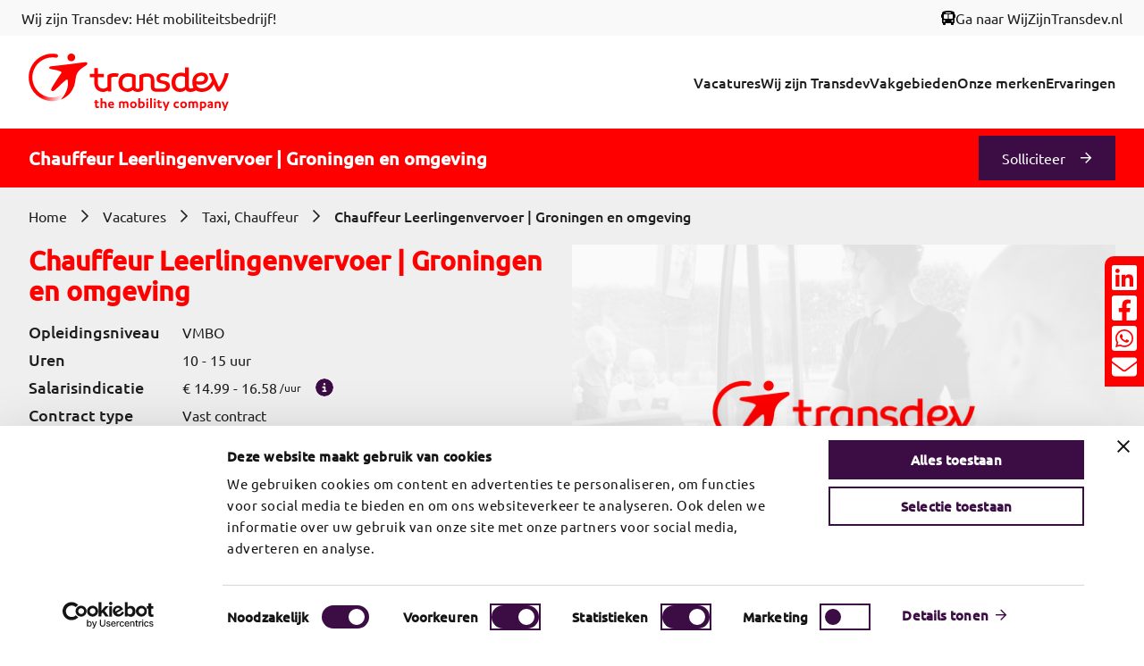

--- FILE ---
content_type: text/html; charset=UTF-8
request_url: https://www.werkenbijtransdev.nl/vacatures/chauffeur-leerlingenvervoer-groningen-en-omgeving/302
body_size: 110907
content:
<!DOCTYPE html>
<html lang="nl" class="scroll-smooth overflow-x-hidden md:!overflow-visible">
<head>
    <meta charset="utf-8">
<!-- Google Consent Mode -->
<script data-cookieconsent="ignore">
    window.dataLayer = window.dataLayer || [];
    function gtag() {
    dataLayer.push(arguments)
    }
    gtag("consent", "default", {
    ad_personalization: "denied",
    ad_storage: "denied",
    ad_user_data: "denied",
    analytics_storage: "denied",
    functionality_storage: "denied",
    personalization_storage: "denied",
    security_storage: "granted",
    wait_for_update: 500
    });
    gtag("set", "ads_data_redaction", true);
    gtag("set", "url_passthrough", true);
</script>
<!-- End Google Consent Mode-->
<!-- Google Tag Manager -->
<script data-cookieconsent="ignore">(function(w,d,s,l,i){w[l]=w[l]||[];w[l].push({'gtm.start':
new Date().getTime(),event:'gtm.js'});var f=d.getElementsByTagName(s)[0],
j=d.createElement(s),dl=l!='dataLayer'?'&l='+l:'';j.async=true;j.src=
'https://www.googletagmanager.com/gtm.js?id='+i+dl;f.parentNode.insertBefore(j,f);
})(window,document,'script','dataLayer','GTM-5T96CS4');</script>
<!-- End Google Tag Manager -->
<script id="Cookiebot" src="https://consent.cookiebot.com/uc.js" data-cbid="cb742556-d3f9-4183-a5ac-e072c0e610a8" data-blockingmode="auto" data-consentmode-defaults="disabled" type="text/javascript" async></script>
    <meta content="index, follow" name="robots">
<meta http-equiv="x-ua-compatible" content="IE=edge"/>
<meta name="viewport" content="width=device-width, initial-scale=1, viewport-fit=cover">
<title>Chauffeur Leerlingenvervoer | Groningen en omgeving | Werken bij Transdev </title>
<meta name="description" content="Werken bij Transdev betekent dat je deel uitmaakt van een internationale organisatie. Een dynamisch bedrijf waar de ontwikkelingen elkaar in rap tempo opvolgen. Bekijk onze vacatures!">
<meta name="author" content="Transdev">
<meta name="format-detection" content="telephone=no">

<!-- PWA -->
<meta name="mobile-web-app-capable" content="yes">
<meta name="apple-mobile-web-app-capable" content="yes">
<meta name="application-name" content="Werken bij Transdev">
<meta name="apple-mobile-web-app-title" content="Werken bij Transdev">
<meta name="apple-mobile-web-app-status-bar-style" content="translucent">
<meta name="theme-color" content="#ffffff">
<link rel="manifest" href="/manifest.json">
<link rel="apple-touch-icon" sizes="180x180" href="/assets/favicons/apple-touch-icon.png">
<link rel="icon" type="image/png" sizes="32x32" href="/assets/favicons/favicon-32x32.png">
<link rel="icon" type="image/png" sizes="16x16" href="/assets/favicons/favicon-16x16.png">
<!-- ~ PWA -->

<!-- Graph Protocol -->
<meta property="og:url" content="https://www.werkenbijtransdev.nl/vacatures/302">
<meta property="og:site_name" content="Werken bij Transdev">
<meta property="og:title" content="Chauffeur Leerlingenvervoer | Groningen en omgeving">
<meta property="og:type" content="">
<meta property="og:description" content="Werken bij Transdev betekent dat je deel uitmaakt van een internationale organisatie. Een dynamisch bedrijf waar de ontwikkelingen elkaar in rap tempo opvolgen. Bekijk onze vacatures!">
    <meta property="og:image" content="https://www.werkenbijtransdev.nl/media/site/c20c61578d-1676880655/logo-transdev.svg">
<!-- ~ Open Graph Protocol -->
<link rel="canonical" href="https://www.werkenbijtransdev.nl/vacatures/chauffeur-leerlingenvervoer-groningen-en-omgeving/302" />
<script type='application/ld+json'>
    [
    {
        "@context": "https://schema.org",
        "@type": "Organization",
        "name": "Werken bij Transdev",
        "url": "https://www.werkenbijtransdev.nl/vacatures/302",
        "description": "Werken bij Transdev betekent dat je deel uitmaakt van een internationale organisatie. Een dynamisch bedrijf waar de ontwikkelingen elkaar in rap tempo opvolgen. Bekijk onze vacatures!",
        "logo": "https://www.werkenbijtransdev.nl/media/site/c20c61578d-1676880655/logo-transdev.svg"
    },
    {
        "@context": "https://schema.org",
        "@type": "BreadcrumbList",
        "itemListElement": [
            {
                "@type": "ListItem",
                "position": 1,
                "name": "Werken bij Transdev",
                "item": "https://www.werkenbijtransdev.nl"
            },
            {
                "@type": "ListItem",
                "position": 2,
                "name": "Vacatures",
                "item": "https://www.werkenbijtransdev.nl/vacatures"
            },
            {
                "@type": "ListItem",
                "position": 3,
                "name": "Chauffeur Leerlingenvervoer | Groningen en omgeving",
                "item": "https://www.werkenbijtransdev.nl/vacatures/302"
            }
        ]
    },
    {
        "@context": "https://schema.org",
        "@type": "JobPosting",
        "title": "Chauffeur Leerlingenvervoer | Groningen en omgeving",
        "description": "Wat ga je doen? Als chauffeur leerlingenvervoer bij Transdev/Connexxion in Groningen en omgeving ben jij veel meer dan alleen een bestuurder. Jij bent het vertrouwde gezicht dat de kinderen elke dag weer vrolijk begroet met een high five. Voor hen ben je niet zomaar een chauffeur, maar iemand die zorgt voor een fijne en veilige rit. Een lach, een praatje, een grapje op zijn tijd \u2013 jij maakt hun reis naar school n\u00e9t een beetje leuker. Deze kinderen kunnen niet zelfstandig reizen door ziekte, een beperking of gedragsproblemen. Jij bent hun chauffeur \u00e9n maatje, zodat ze naar school of dagbesteding kunnen. \u2019s Ochtends haal je ze op tussen 7.00 en 7.30 uur, zodat ze op tijd in de klas zitten, en \u2019s middags \u2013 als school is afgelopen - breng je ze weer veilig thuis. In de tussentijd kan je genieten van vrije tijd. Met jouw geduld en positieve energie maak je van elke rit een ontspannen moment en laat je ouders achter met een vertrouwd gevoel.    Wat wij jou bieden: Als chauffeur bij Transdev/Connexxion draag je veel verantwoordelijkheid, want ouders vertrouwen erop dat jij hun kind veilig vervoert. Daarnaast bieden we:    Ons vertrouwen: een vast contract na 1 jaar; Een bruto uurloon tussen \u20ac14,99 en \u20ac16,58; Je werkt 10 tot 15 uur per week, alleen op schooldagen; Alle schoolvakanties vrij; Altijd in mei: 8% vakantiegeld; Duurzaam onderweg: een (elektrische) fiets via Lease a Bike; Wij zorgen voor nu \u00e9n later: pensioen volgens Pensioenfonds Vervoer; Een voertuig voor de deur, waarmee je de kinderen haalt en brengt.   Wat breng je mee? Je hebt een groot verantwoordelijkheidsgevoel en weet hoe je met kinderen moet omgaan. Geduld, vriendelijkheid en zorgzaamheid zijn voor jou vanzelfsprekend. Je begrijpt hoe belangrijk het is dat ouders hun kinderen met een gerust hart aan jou kunnen toevertrouwen. Je woont in de omgeving van Groningen en hebt een rijbewijs B met minimaal 1,5 jaar rijervaring. Daarnaast beheers je Nederlands op niveau B1. Een geldige chauffeurskaart is een plus, maar geen vereiste, want je kunt bij ons de opleiding volgen. Ook kun je een Verklaring Omtrent het Gedrag (VOG) overleggen.  Ben je al in het bezit van een taxipas? Dan ontvang je \u20ac1.000 welkomstbonus.  Word jij onze nieuwe collega? Veilig en betrouwbaar leerlingenvervoer is niet vanzelfsprekend \u2013 daar speel jij een belangrijke rol in. Jij zorgt elke dag voor een fijne en zorgeloze rit, zodat kinderen ontspannen op school aankomen. Bij Transdev doen we er alles aan om jou daarbij te helpen, met goede planning, duidelijke communicatie en een fijne werksfeer. Zo kun jij je focussen op wat echt telt: de kinderen.  ",
        "datePosted": "2023-02-20",
        "validThrough": "2023-03-20T00:00:00",
        "employmentType": "Vast contract",
        "hiringOrganization": {
            "@type": "Organization",
            "name": "Werken bij Transdev",
            "sameAs": "https://www.werkenbijtransdev.nl",
            "logo": "https://www.werkenbijtransdev.nl/media/site/c20c61578d-1676880655/logo-transdev.svg"
        },
        "jobLocation": {
            "@type": "Place",
            "address": {
                "@type": "PostalAddress",
                "streetAddress": "Bornholmstraat 52",
                "addressLocality": "GRONINGEN",
                "addressRegion": "Groningen",
                "postalCode": "9723 AZ",
                "addressCountry": "NL"
            }
        },
        "experienceRequirements": 0,
        "educationRequirements": {
            "@type": "EducationalOccupationalCredential",
            "credentialCategory": "high school"
        },
        "workHours": "10 - 15 uur",
        "baseSalary": {
            "@type": "MonetaryAmount",
            "currency": "EUR",
            "value": {
                "@type": "QuantitativeValue",
                "minValue": 2599,
                "maxValue": 2983,
                "unitText": "MONTH"
            }
        }
    }
]</script>


    <link href="https://www.werkenbijtransdev.nl/assets/css/styles.css" rel="stylesheet"><link href="https://www.werkenbijtransdev.nl/assets/css/site.css" rel="stylesheet"><link href="https://www.werkenbijtransdev.nl/assets/css/multi-select.css" rel="stylesheet"><style>:root {
    --font-regular: 'Ubuntu-Regular';
    --font-medium: 'Ubuntu-Medium';
    --font-bold: 'Ubuntu-Bold';
}

@font-face {
    font-family: 'Ubuntu-Regular';
    font-style: normal;
    font-weight: 400;
    font-display: swap;
    src: url('/assets/fonts/Ubuntu/Ubuntu-Regular.ttf') format('truetype');
}

@font-face {
    font-family: 'Ubuntu-Medium';
    font-style: normal;
    font-weight: 500;
    font-display: swap;
    src: url('/assets/fonts/Ubuntu/Ubuntu-Medium.ttf') format('truetype');
}

@font-face {
    font-family: 'Ubuntu-Bold';
    font-style: normal;
    font-weight: 700;
    font-display: swap;
    src: url('/assets/fonts/Ubuntu/Ubuntu-Bold.ttf') format('truetype');
}

.ty-font-medium {
    font-family: var(--font-medium);
}</style>
    <link href="https://www.werkenbijtransdev.nl/assets/css/flickity.min.css" rel="stylesheet">

<link rel="stylesheet" href="https://pro.fontawesome.com/releases/v5.7.0/css/all.css"
	integrity="sha384-6jHF7Z3XI3fF4XZixAuSu0gGKrXwoX/w3uFPxC56OtjChio7wtTGJWRW53Nhx6Ev" crossorigin="anonymous">

<style data-type="template">.ty-vacancy_header .ty-logos svg {width: auto;height: 31px;}.ty-vacancy_header .ty-vacancy-details > div p:first-of-type {font-family: var(--font-medium);font-size: 18px;}.ty-vacancy_header .ty-vacancy-details > div p:last-of-type {font-size: 16px;}.ty-vacancy_header .ty-vacancy-details div.U-OV p:last-of-type svg {height: 37px;max-width: min-content;}.ty-vacancy_header .ty-vacancy-details .imgfix-U-OV svg {width: 100px;}.ty-vacancy_header .ty-video_player figure {position: relative;padding-bottom: 56.25%;height: 0;overflow: hidden;max-width: 100%;}.ty-vacancy_header .ty-video_player figure iframe, .ty-vacancy_header .ty-video_player figure object, .ty-vacancy_header .ty-video_player figure embed {position: absolute;top: 0;left: 0;width: 100%;height: 100%;border: 0;}.ty-vacancy_header .ty-language {font-size: 15px;text-decoration: underline;margin: 0;transition: var(--standard);}.ty-text ul {list-style: disc;margin-left: 25px;margin-bottom: 20px;}.ty-text ul li {font-family: var(--font-medium);}.ty-text p {margin-bottom: 10px;}.ty-contact-card img {width: 190px;height: 185px;object-fit: cover;border-radius: 25px 0;}.ty-image-slider {overflow: visible;}.ty-image-slider .flickity-page-dots {display: flex;justify-content: flex-start;margin-bottom: -30px;}@media only screen and (max-width: 767px) {.ty-image-slider .flickity-page-dots {justify-content: center;}}.ty-image-slider .flickity-viewport {overflow: visible;}.ty-image-slider .flickity-page-dots .dot {position: relative;background-image: url("/assets/img/slider/dot.svg");background-repeat: no-repeat;background-color: unset;border-radius: 0;width: 12px;height: 22px;opacity: 1;margin: 0 14px;}.ty-image-slider .flickity-page-dots .dot:hover {opacity: 0.75;width: 12px;height: 22px;margin: 0 14px;}.ty-image-slider .flickity-page-dots .dot.is-selected {background-image: url("/assets/img/slider/active_dot.svg");background-repeat: no-repeat;background-color: unset;width: 27px;height: 21px;margin: 0 14px;}.ty-image-slider .flickity-page-dots .dot.is-selected:hover {opacity: 0.75;margin: 0 14px;}.ty-image-slider .ty-image-slider-item {width: 655px;height: 440px;padding: 0 36px 0 0;}@media only screen and (max-width: 1300px) {.ty-image-slider .ty-image-slider-item {width: 50%;}}@media only screen and (max-width: 768px) {.ty-image-slider .ty-image-slider-item {width: 100%;padding: 0 18px 0 0;}}.ty-image-slider .ty-image-slider-item img {width: 100%;height: 100%;object-fit: cover;border-radius: 25px 0;}.carousel.is-fullscreen .carousel-cell {height: 100%;}.ty-vacancy-steps .ty-step-card {width: calc(33.33% - 15px);margin: 0 10px;}@media only screen and (max-width: 1024px) {.ty-vacancy-steps .ty-step-card {width: calc(50% - 10px);}}@media only screen and (max-width: 768px) {.ty-vacancy-steps .ty-step-card {width: 100%;margin: 0;}}.ty-vacancy-steps .ty-step-card .ty-image {border-radius: 25px 0;height: 270px;}.ty-vacancy-steps .ty-step-card h3 {color: var(--color-darker);font-size: 21px;}.ty-vacancy-steps .ty-step-card ul, .ty-vacancy-steps .ty-step-card ol {margin-bottom: 2rem;padding-left: 2rem;margin-top: 0.5rem;}.ty-vacancy-steps .ty-step-card ul li, .ty-vacancy-steps .ty-step-card ol li {margin-bottom: 0.2rem;}.ty-vacancy-steps .ty-step-card ul li {list-style-type: disc;}.ty-vacancy-steps .ty-step-card ol li {list-style-type: decimal;}.ty-vacancy-steps .flickity-page-dots {position: relative;display: flex;justify-content: center;margin-bottom: 0;bottom: 0;padding: 16px 0 32px;}.ty-vacancy-steps .flickity-page-dots .dot {position: relative;background-image: url("/assets/img/slider/dot.svg");background-repeat: no-repeat;background-color: unset;border-radius: 0;width: 12px;height: 22px;opacity: 1;margin: 0 14px;}.ty-vacancy-steps .flickity-page-dots .dot:hover {opacity: 0.75;width: 12px;height: 22px;margin: 0 14px;}.ty-vacancy-steps .flickity-page-dots .dot.is-selected {background-image: url("/assets/img/slider/active_dot.svg");background-repeat: no-repeat;background-color: unset;width: 27px;height: 21px;margin: 0 14px;}.ty-vacancy-steps .flickity-page-dots .dot.is-selected:hover {opacity: 0.75;margin: 0 14px;}.ty-vacancy-steps .flickity-button {transition: var(--standard);}.ty-vacancy-steps .flickity-button:hover {opacity: 0.75;}.ty-vacancy-steps .flickity-button.flickity-prev-next-button.next {right: -60px;}.ty-vacancy-steps .flickity-button.flickity-prev-next-button.previous {left: -60px;}.ty-related .ty-related-card {width: calc(33.33% - 20px);margin: 0 10px;}@media only screen and (max-width: 1024px) {.ty-related .ty-related-card {width: calc(50% - 10px);}}@media only screen and (max-width: 768px) {.ty-related .ty-related-card {width: 100%;margin: 0;}}.ty-related .ty-related-card:hover p {color: var(--color-darker);}.ty-related .ty-related-card img {border-radius: 25px 0;height: 270px;}.ty-related .ty-related-card h3 {color: var(--color-darker);}.ty-related .carousel:after {content: "flickity";display: none;}@media screen and (min-width: 1024px) {.ty-related .carousel:after {content: "";}}.ty-related .flickity-page-dots {display: flex;justify-content: center;margin-bottom: -30px;}.ty-related .flickity-page-dots .dot {position: relative;background-image: url("/assets/img/slider/dot.svg");background-repeat: no-repeat;background-color: unset;border-radius: 0;width: 12px;height: 22px;opacity: 1;margin: 0 14px;}.ty-related .flickity-page-dots .dot:hover {opacity: 0.75;width: 12px;height: 22px;margin: 0 14px;}.ty-related .flickity-page-dots .dot.is-selected {background-image: url("/assets/img/slider/active_dot.svg");background-repeat: no-repeat;background-color: unset;width: 27px;height: 21px;margin: 0 14px;}.ty-related .flickity-page-dots .dot.is-selected:hover {opacity: 0.75;margin: 0 14px;}.ty-info-col .carousel:after {content: "flickity";display: none;}@media screen and (min-width: 1024px) {.ty-info-col .carousel:after {content: "";}}.ty-info-col .ty-info-card {width: calc(25% - 15px);}.ty-info-col .ty-info-card svg {background-color: var(--color-primary);border-radius: 50%;width: 156px;height: 156px;object-fit: cover;margin: 0 auto;}@media only screen and (max-width: 1024px) {.ty-info-col .ty-info-card {width: calc(50% - 10px);max-width: uns;}}@media only screen and (max-width: 768px) {.ty-info-col .ty-info-card {width: 100%;margin: 0;}}.ty-sticky-menu > li > a.active {color: var(--color-primary);transition: all 250ms ease-in-out;}.ty-sticky-menu > li > a#job-offer.active {margin-bottom: 12px;}.ty-sticky-menu > li > a#job-offer + ul {display: none;opacity: 0;height: 0;transition: all 250ms ease-in-out;}.ty-sticky-menu > li > a#job-offer.active + ul {display: block;height: 24px;opacity: 1;}.ty-sticky-menu > li > a:before {opacity: 0;transition: all 250ms ease-in-out;}/* Add a visual indicator for the active item */.ty-sticky-menu > li > a.active:before {content: "";display: block;width: 16px;height: 32px;background-color: var(--color-primary);position: absolute;left: 0;top: -8px;opacity: 1;border-radius: 8px;}.ty-sticky-menu > li:nth-child(2) > a.active:before {top: 0;}</style><style data-type="blocks">.ty-video_player figure {position: relative;padding-bottom: 56.25%;height: 0;overflow: hidden;max-width: 100%;}.ty-video_player figure iframe, .ty-video_player figure object, .ty-video_player figure embed {position: absolute;top: 0;left: 0;width: 100%;height: 100%;border: 0;}section .editor.column .ty-video_player {padding: 0;}.ty-text p {margin-bottom: 1.5rem;}.ty-text strong {font-family: var(--font-medium);}.ty-text p + ul {margin-top: -1.2rem;}.ty-text.ty-text-big {font-size: 19px;}.ty-text + .list {margin-top: -1.2rem;}section .editor.column > .ty-text {padding: 0;}section .editor.column > .ty-text:last-of-type {margin-bottom: 0;}.list ul, .list ol, .ty-text ul, .ty-text ol {margin-bottom: 2rem;}.list ul li, .list ol li, .ty-text ul li, .ty-text ol li {margin-bottom: 0.2rem;}.ty-text ul, .ty-text ol {margin-top: -1.2rem;}.ty-text ul p, .ty-text ol p {margin-bottom: 0;}.ty-cta, .text-center .ty-cta {margin-top: 2.25rem;}.ty-cta, .text-center .ty-cta {margin-top: 2.25rem;}</style>
</head>


<body data-template="vacancy" class="flex flex-col min-h-screen  ">



<!-- Google Tag Manager (noscript) -->
<noscript><iframe src="https://www.googletagmanager.com/ns.html?id=GTM-5T96CS4"
height="0" width="0" style="display:none;visibility:hidden"></iframe></noscript>
<!-- End Google Tag Manager (noscript) -->


<header class="">
    <div class="ty-header relative bg-white">
    <div class="py-2 ty-bg-brown">
        <div
            class="flex flex-col justify-between w-full px-4 mx-auto ty-header-top max-w-7xl sm:flex-row sm:px-6">
            <span class="hidden sm:block">
                Wij zijn Transdev: Hét mobiliteitsbedrijf!            </span>
            <div class="flex items-center justify-center sm:justify-start">
                <a class="ty-main-link flex items-center gap-5" href="https://www.wijzijntransdev.nl" target="_blank">
    <svg width="16" height="16" viewBox="0 0 22 22" xmlns="http://www.w3.org/2000/svg">
<path d="M11 0C16.775 0 20.625 1.5125 20.625 3.4375V4.125V5.5C21.3855 5.5 22 6.11445 22 6.875V9.625C22 10.3855 21.3855 11 20.625 11V17.875C20.625 18.6355 20.0105 19.25 19.25 19.25V20.625C19.25 21.3855 18.6355 22 17.875 22H16.5C15.7395 22 15.125 21.3855 15.125 20.625V19.25H6.875V20.625C6.875 21.3855 6.26055 22 5.5 22H4.125C3.36445 22 2.75 21.3855 2.75 20.625V19.25C1.98945 19.25 1.375 18.6355 1.375 17.875V11C0.614453 11 0 10.3855 0 9.625V6.875C0 6.11445 0.614453 5.5 1.375 5.5V4.125V3.4375C1.375 1.5125 5.225 0 11 0ZM4.125 6.875V11C4.125 11.7605 4.73945 12.375 5.5 12.375H10.3125V5.5H5.5C4.73945 5.5 4.125 6.11445 4.125 6.875ZM11.6875 12.375H16.5C17.2605 12.375 17.875 11.7605 17.875 11V6.875C17.875 6.11445 17.2605 5.5 16.5 5.5H11.6875V12.375ZM4.8125 17.1875C5.57305 17.1875 6.1875 16.573 6.1875 15.8125C6.1875 15.052 5.57305 14.4375 4.8125 14.4375C4.05195 14.4375 3.4375 15.052 3.4375 15.8125C3.4375 16.573 4.05195 17.1875 4.8125 17.1875ZM17.1875 17.1875C17.948 17.1875 18.5625 16.573 18.5625 15.8125C18.5625 15.052 17.948 14.4375 17.1875 14.4375C16.427 14.4375 15.8125 15.052 15.8125 15.8125C15.8125 16.573 16.427 17.1875 17.1875 17.1875ZM15.125 3.4375C15.125 3.05938 14.8156 2.75 14.4375 2.75H7.5625C7.18437 2.75 6.875 3.05938 6.875 3.4375C6.875 3.81562 7.18437 4.125 7.5625 4.125H14.4375C14.8156 4.125 15.125 3.81562 15.125 3.4375Z"/>
</svg>
    <span>Ga naar WijZijnTransdev.nl</span>
</a>
                            </div>
        </div>
    </div>
    <div class="px-4 mx-auto ty-main-nav max-w-7xl sm:px-6 lg:px-8">
        <div class="flex items-center justify-between py-3 md:py-5">
            <div class="flex justify-start">
                    <a itemprop="url" href="https://www.werkenbijtransdev.nl" rel="home" aria-label="Return to home" title="Return to home">
        <figure class="h-9 w-32 md:w-44 md:h-12 lg:w-56 lg:h-16">
                            <?xml version="1.0" encoding="utf-8"?>
<!-- Generator: Adobe Illustrator 23.0.2, SVG Export Plug-In . SVG Version: 6.00 Build 0)  -->
<svg version="1.1" id="Layer_1" xmlns="http://www.w3.org/2000/svg" xmlns:xlink="http://www.w3.org/1999/xlink" x="0px" y="0px"
	 viewBox="0 0 419.6 120" style="enable-background:new 0 0 419.6 120;" xml:space="preserve">
<style type="text/css">
	.st0{fill:#FF0000;}
	.st1{fill:url(#SVGID_1_);}
</style>
<g id="Calque_2">
</g>
<g id="Calque_1">
	<g>
		<g>
			<g>
				<g>
					<path class="st0" d="M411.4,41.2c-1.6,10.2-6.3,20.9-12.1,28.8H399l-12.7-28.8h-8.5l7,15.5c-2.7,6.9-9.8,16.6-21.4,16.6
						c-6.9,0-10.9-3.3-11.8-8.9c1.2,0.2,2.8,0.8,8.4,0.8c7.6,0,16.3-3.6,16.3-13.5c0-7.6-5.8-11.8-13.4-11.8
						c-11.7,0-19.7,7.4-19.7,20.4c0,4.5,0.9,8.3,2.5,11.3c-1.3,1-3.2,1.8-5.4,1.8c-2.7,0-4.3-0.7-4.3-4.8V28.9h-8v12.8
						c-2.2-0.9-4.9-1.7-8.1-1.7c-13.7,0-20.2,9-20.2,20.9c0,11.5,5.9,19.7,17.5,19.7c5.7,0,9.9-1.9,12.3-4.8
						c1.8,3.5,5.3,4.8,9.8,4.8c4.7,0,8.7-1.6,11.5-3.3c3.3,2.2,7.6,3.3,12.6,3.3c14.7,0,21.9-10.1,25.1-16.1l7,15.1h5.5
						c8.9-9.9,16-25.6,18.6-38.4C419.6,41.2,411.4,41.2,411.4,41.2z M317.5,73.3c-6.4,0-9.6-5.6-9.6-12.3c0-8.6,3.5-13.6,11.7-13.6
						c3.7,0,6.2,0.8,8.3,1.9V69c0,0.1,0,0.2,0,0.3C325.9,71.8,322.1,73.3,317.5,73.3z M362.4,46.5c4.2,0,6.2,1.9,6.2,5.4
						c0,5.8-4.4,6.9-9.8,6.9c-4.8,0-6.4-0.7-7.5-1C351.5,50.6,356.4,46.5,362.4,46.5z"/>
					<path class="st0" d="M181.1,41.1c-5.2-0.3-10.8,0.7-15.6,4.5v2.2v22.1c-3.9,3.1-7.3,3.7-9.6,3.7c-5.7,0-9.4-3.5-10.4-8.6
						c-0.3-1.3-0.4-2.6-0.4-3.8l0,0V49.5h0.1h12.6v-7h-12.7V41V30.7h-7.6v11.8h-9.2v7h9.2V61l0,0c0,1.6,0.2,3.3,0.5,5
						c1.7,8.6,8.6,14.6,17.8,14.6h0.1c3.9,0,7.5-1.2,10.3-3.1v2.1h7.1V50.4c2.1-1.2,4.7-1.9,7.5-1.9c1.9,0,4.3,0.5,5.3,1l3.3-6.8
						C187.5,41.9,184.1,41.3,181.1,41.1z"/>
					<path class="st0" d="M296.5,68.5c0-7.8-5.7-9.7-10.8-10.9c-4.3-1-10.1-1.2-10.1-4.9c0-3.8,4-5.1,6.4-5.1
						c4.2,0,7.1,1.1,10.5,2.9l3-6c-3.2-1.6-7.9-3.5-13.3-3.5c-6.5,0-14,3.6-14,11.6c0,7.9,5.9,9.4,12.5,10.7c4,0.8,7.3,1.8,7.6,5.2
						l0,0c0,0,0.8,5.2-8.6,5.2c-1.4,0-8.3,0-10,0c-5.8,0-6.1-2.6-6.1-6.1c0-1.9,0-12.1,0-12.1c0-11.1-8.4-14-15.5-14
						c-6.6,0-12.6,2-15.8,4.2v2v25c0,0.8-2.6,1.3-3.9,1.3c-1.4,0-4.2-0.9-4.2-2.6V45.6l-1.5-0.9c-1.5-0.8-6.9-3.3-14.8-3.3
						c-7,0-12.5,2.5-16,7.3c-3.3,4.5-4.4,10.6-3.1,17.2c1.8,8.8,9.1,14.7,18.2,14.7h0.1c4.4,0,8.2-1.4,11.2-4.1
						c2.2,2.6,6,4.1,10.4,4.1c6.9,0,11.5-4.1,11.5-4.1V50.1c0,0,3-1.6,8.4-1.6c4.9,0,7.7,1.5,7.7,8.4l0,0l0,0c0,0,0,8.8,0,11.7
						c0,4.8,0.8,11.7,12.2,11.7h12.2l0,0l0,0h0.7c8.7,0,12.4-4,13.9-7.4C296.1,71.7,296.5,70.2,296.5,68.5
						C296.5,68.6,296.5,68.6,296.5,68.5L296.5,68.5L296.5,68.5z M216.7,69.8c-1.4,1.4-5,3.8-9.6,3.8c-6.3,0-9.4-4.5-10.3-8.7
						c-1-4.9-0.2-9.3,2.3-12.3c2.2-2.7,5.5-4.1,9.6-4.1l0,0c3.2,0,6.4,0.7,8,1.3C216.7,52.4,216.7,67.7,216.7,69.8z"/>
				</g>
				<g>
					<path class="st0" d="M93.3,15.2c3.9-2.1,5.4-7.1,3.2-11c-2.1-3.9-7.1-5.4-11-3.2c-3.9,2.1-5.4,7.1-3.2,11
						C84.4,15.9,89.4,17.3,93.3,15.2z"/>
					<path class="st0" d="M122.9,20c-0.2-1.3-1.6-2.3-4.6-1.9c-19.2,2.4-30.1,4.1-69.2,8.4c-3.2,0.3-5.9,0.8-6.2,3
						c-0.5,3.5,8.6,3.7,15,5.2c3.2,0.7,6.5,1.6,9.4,3.1c2.1,1.1,1.4,2.7,0.9,3.4C60.8,52,50.8,67.3,48,72.8
						c-2.8,5.5,1.9,8.2,6.6,4.1C65.6,67.1,69,62.7,78.9,55c1.3-1.1,2.4-0.8,2.8,0.8c0.2,0.9,0.4,2,0.6,3.4c0.2,1.5,0.2,4.2,0,6
						c0,0.1,0,0.1,0,0.2c0,0.5-0.1,1.1-0.2,1.8C80.9,78.3,74,90,66.6,96.9c7.1-2.5,13.6-6.6,18.8-12.2h0.1c1.1-1.1,2.1-2.4,3.2-3.9
						c4.2-5.7,7.2-12.5,8.6-20.4c0.3-1.7,0.6-3.4,0.8-5.2c1.5-15.9,8.1-21.6,21.8-30.1C121.7,23.9,123.3,22,122.9,20z"/>
					
						<linearGradient id="SVGID_1_" gradientUnits="userSpaceOnUse" x1="41.5413" y1="70.9385" x2="86.6448" y2="54.9524" gradientTransform="matrix(1 0 0 -1 0 118.4365)">
						<stop  offset="5.125849e-04" style="stop-color:#FF0000"/>
						<stop  offset="0.7994" style="stop-color:#FF0000;stop-opacity:0.1014"/>
						<stop  offset="0.8896" style="stop-color:#FF0000;stop-opacity:0"/>
					</linearGradient>
					<path class="st1" d="M76.6,79.2c-3.1,4.1-7.4,8-13.9,10.6c-6.2,2.3-13.2,3-20.5,1.7c-1.3-0.2-2.7-0.5-3.9-0.9
						c-20.6-5.8-33.9-26.4-30-47.9c4.1-22.8,26-38.1,48.8-34l0,0c2.1,0.4,4.1-1,4.5-3.1s-1-4.1-3.1-4.5C31.5-3.8,5.6,14.2,0.8,41.3
						c-4.7,25.9,11.7,50.8,36.9,57c1.1,0.3,2.2,0.5,3.3,0.7c8.7,1.6,17.5,0.8,25.5-2c7.4-6.9,14.3-18.6,15.5-29.7
						c0.1-0.7,0.1-1.3,0.2-1.8C81.7,68.6,80.7,73.9,76.6,79.2z"/>
				</g>
			</g>
		</g>
	</g>
	<g>
		<path class="st0" d="M137.5,100.8h2v-3.4h3.7v3.4h3.9v3h-3.9v5.5c0,1.6,0.7,2,1.8,2c0.9,0,1.7-0.3,2.5-0.8v3.3
			c-1,0.5-2.1,0.8-3.5,0.8c-2.3,0-4.5-1.1-4.5-4.4v-6.4h-2V100.8z"/>
		<path class="st0" d="M150.9,93.7h3.7v7.4c0.6-0.2,1.9-0.6,3.3-0.6c3,0,5.3,1.3,5.3,5.4v8.5h-3.7v-8.3c0-1.5-0.8-2.3-2.4-2.3
			c-0.9,0-1.8,0.1-2.6,0.4v10.2h-3.7L150.9,93.7L150.9,93.7z"/>
		<path class="st0" d="M170.1,108.6L170.1,108.6c0.3,2,2.2,3,4,3s3.2-0.4,4.5-1.2v3.1c-1.2,0.9-3.1,1.2-4.9,1.2
			c-4.4,0-7.2-2.7-7.2-6.9c0-4.5,2.8-7.2,6.6-7.2c4.2,0,5.9,2.8,5.9,6.4v1.7h-8.9V108.6z M175.7,106.4c0-1.7-0.8-2.9-2.6-2.9
			c-1.6,0-2.6,1.1-3,2.9H175.7z"/>
		<path class="st0" d="M205.5,105.9c0-1.4-0.6-2.2-2.1-2.2c-1,0-1.9,0.2-2.6,0.5c0.1,0.3,0.3,0.8,0.3,1.4v8.7h-3.6v-8.5
			c0-1.4-0.7-2.2-2.1-2.2c-0.9,0-1.6,0.1-2.3,0.3v10.3h-3.6v-12.7c1.9-0.7,4.1-1.2,6.1-1.2c1.6,0,2.9,0.4,3.7,1.1
			c1.2-0.5,2.6-1.1,4.6-1.1c3.2,0,5.3,1.2,5.3,5.2v8.6h-3.7V105.9z"/>
		<path class="st0" d="M219.6,100.5c4,0,7.1,2.9,7.1,7.1c0,4.2-3.1,7.1-7.1,7.1c-4.1,0-7.1-2.9-7.1-7.1S215.6,100.5,219.6,100.5z
			 M219.6,103.7c-2,0-3.4,1.5-3.4,3.9s1.4,3.9,3.4,3.9s3.4-1.5,3.4-3.9S221.6,103.7,219.6,103.7z"/>
		<path class="st0" d="M230.1,93.7h3.7v7.5c0.7-0.4,1.9-0.7,3-0.7c3.9,0,6.7,2.6,6.7,6.8c0,4.4-2.8,7.4-8,7.4c-2.3,0-4-0.5-5.4-1
			L230.1,93.7L230.1,93.7z M233.8,111.3c0.5,0.2,1.2,0.3,1.9,0.3c2.3,0,4.1-1.3,4.1-4.2c0-2.2-1.6-3.6-3.6-3.6
			c-1.1,0-1.9,0.3-2.5,0.7v6.8H233.8z"/>
		<path class="st0" d="M246.5,96.7c0-1.2,1-2.2,2.2-2.2s2.2,1,2.2,2.2s-1,2.2-2.2,2.2S246.5,97.9,246.5,96.7z M250.5,114.4h-3.7
			v-13.6h3.7V114.4z"/>
		<path class="st0" d="M258.5,114.4h-3.7V93.7h3.7V114.4z"/>
		<path class="st0" d="M262.4,96.7c0-1.2,1-2.2,2.2-2.2s2.2,1,2.2,2.2s-1,2.2-2.2,2.2S262.4,97.9,262.4,96.7z M266.4,114.4h-3.7
			v-13.6h3.7V114.4z"/>
		<path class="st0" d="M269,100.8h2v-3.4h3.7v3.4h3.9v3h-3.9v5.5c0,1.6,0.7,2,1.8,2c0.9,0,1.7-0.3,2.5-0.8v3.3
			c-1,0.5-2.1,0.8-3.5,0.8c-2.3,0-4.5-1.1-4.5-4.4v-6.4h-2V100.8z"/>
		<path class="st0" d="M288.3,110.6l3.4-9.7h3.8l-7.4,19.1h-3.6l1.9-5.1l-5.6-14h4L288.3,110.6z"/>
		<path class="st0" d="M315,105c-1.1-0.9-2.2-1.2-3.5-1.2c-2.3,0-3.9,1.4-3.9,3.8c0,2.3,1.6,3.9,4,3.9c1.3,0,2.4-0.4,3.4-1.2v3.4
			c-1.2,0.7-2.6,1-4,1c-4.4,0-7.2-2.8-7.2-7.1s3-7.1,7.2-7.1c1.6,0,2.7,0.3,3.9,1v3.5H315z"/>
		<path class="st0" d="M324.9,100.5c4,0,7.1,2.9,7.1,7.1c0,4.2-3.1,7.1-7.1,7.1c-4.1,0-7.1-2.9-7.1-7.1S320.8,100.5,324.9,100.5z
			 M324.9,103.7c-2,0-3.4,1.5-3.4,3.9s1.4,3.9,3.4,3.9s3.4-1.5,3.4-3.9S326.8,103.7,324.9,103.7z"/>
		<path class="st0" d="M351.4,105.9c0-1.4-0.6-2.2-2.1-2.2c-1,0-1.9,0.2-2.6,0.5c0.1,0.3,0.3,0.8,0.3,1.4v8.7h-3.7v-8.5
			c0-1.4-0.7-2.2-2.1-2.2c-0.9,0-1.6,0.1-2.3,0.3v10.3h-3.7v-12.7c1.9-0.7,4.1-1.2,6.1-1.2c1.6,0,2.9,0.4,3.7,1.1
			c1.2-0.5,2.6-1.1,4.6-1.1c3.2,0,5.3,1.2,5.3,5.2v8.6h-3.7v-8.2H351.4z"/>
		<path class="st0" d="M359.3,101.7c1.5-0.6,3.7-1.1,5.9-1.1c4.4,0,7.5,2.5,7.5,6.8c0,4.7-2.8,7.4-7.6,7.4c-0.9,0-1.7-0.1-2.2-0.3
			v5.5h-3.7v-18.3H359.3z M362.9,111.3c0.5,0.2,1.2,0.3,1.9,0.3c2.3,0,4.1-1.2,4.1-4c0-2.3-1.6-3.7-3.8-3.7c-0.7,0-1.6,0.1-2.2,0.3
			V111.3z"/>
		<path class="st0" d="M382.7,105.5c0-1.3-1.1-1.9-2.4-1.9c-1.6,0-2.9,0.5-3.9,1.1v-3.2c1.2-0.7,2.8-1.1,4.6-1.1
			c3.1,0,5.4,1.2,5.4,4.8v8.8c-1.3,0.3-3.4,0.5-5.1,0.5c-3.4,0-6.1-1-6.1-4.2c0-2.8,2.3-4.2,6.1-4.2h1.5v-0.6H382.7z M382.7,108.7
			h-1.2c-1.7,0-2.7,0.5-2.7,1.6c0,1.2,0.9,1.7,2.4,1.7c0.4,0,1,0,1.5-0.2L382.7,108.7L382.7,108.7z"/>
		<path class="st0" d="M390.5,101.7c1.9-0.7,4.4-1.2,6.5-1.2c3.5,0,5.8,1.3,5.8,5.4v8.5h-3.7v-8.3c0-1.5-0.8-2.3-2.4-2.3
			c-0.9,0-1.8,0.2-2.6,0.4v10.2h-3.6V101.7z"/>
		<path class="st0" d="M412.2,110.6l3.4-9.7h3.8L412,120h-3.6l1.9-5.1l-5.6-14h4L412.2,110.6z"/>
	</g>
</g>
</svg>
                    </figure>
    </a>
            </div>
            <div class="flex items-center gap-4 lg:hidden">
                <a href="/vacatures" class="no-underline">
                    <div class="flex flex-col items-center justify-between">
                        <span class="sr-only">Open menu</span>
                        <div class="min-h-[29px]">
                            <svg width="30" height="29" viewBox="0 0 30 29"
                                fill="none" xmlns="http://www.w3.org/2000/svg">
                                <path
                                    d="M10.7812 2.8125H19.2188C19.4766 2.8125 19.6875 3.02344 19.6875 3.28125V5.625H10.3125V3.28125C10.3125 3.02344 10.5234 2.8125 10.7812 2.8125ZM7.5 3.28125V5.625H3.75C1.68164 5.625 0 7.30664 0 9.375V15H11.25H18.75H30V9.375C30 7.30664 28.3184 5.625 26.25 5.625H22.5V3.28125C22.5 1.4707 21.0293 0 19.2188 0H10.7812C8.9707 0 7.5 1.4707 7.5 3.28125ZM30 16.875H18.75V18.75C18.75 19.7871 17.9121 20.625 16.875 20.625H13.125C12.0879 20.625 11.25 19.7871 11.25 18.75V16.875H0V24.375C0 26.4434 1.68164 28.125 3.75 28.125H26.25C28.3184 28.125 30 26.4434 30 24.375V16.875Z"
                                    fill="#1E1E1E" />
                            </svg>
                        </div>
                        <p class="mt-2 ty-font-medium">Vacatures</p>
                    </div>
                </a>
                <button class="ty-open-nav" aria-expanded="false">
                    <div class="flex flex-col items-center justify-between">
                        <span class="sr-only">Open menu</span>
                        <div class="min-h-[29px]">
                            <svg class="duration-200 opacity-100 ty-closed-icon w-7"
                                xmlns="http://www.w3.org/2000/svg"
                                viewBox="0 0 448 512"><!-- Font Awesome Pro 5.15.4 by @fontawesome - https://fontawesome.com License - https://fontawesome.com/license (Commercial License) -->
                                <path
                                    d="M16 132h416c8.837 0 16-7.163 16-16V76c0-8.837-7.163-16-16-16H16C7.163 60 0 67.163 0 76v40c0 8.837 7.163 16 16 16zm0 160h416c8.837 0 16-7.163 16-16v-40c0-8.837-7.163-16-16-16H16c-8.837 0-16 7.163-16 16v40c0 8.837 7.163 16 16 16zm0 160h416c8.837 0 16-7.163 16-16v-40c0-8.837-7.163-16-16-16H16c-8.837 0-16 7.163-16 16v40c0 8.837 7.163 16 16 16z" />
                            </svg>
                            <svg class="hidden w-5 duration-200 opacity-0 ty-open-icon"
                                xmlns="http://www.w3.org/2000/svg"
                                viewBox="0 0 352 512"><!-- Font Awesome Pro 5.15.4 by @fontawesome - https://fontawesome.com License - https://fontawesome.com/license (Commercial License) -->
                                <path
                                    d="M242.72 256l100.07-100.07c12.28-12.28 12.28-32.19 0-44.48l-22.24-22.24c-12.28-12.28-32.19-12.28-44.48 0L176 189.28 75.93 89.21c-12.28-12.28-32.19-12.28-44.48 0L9.21 111.45c-12.28 12.28-12.28 32.19 0 44.48L109.28 256 9.21 356.07c-12.28 12.28-12.28 32.19 0 44.48l22.24 22.24c12.28 12.28 32.2 12.28 44.48 0L176 322.72l100.07 100.07c12.28 12.28 32.2 12.28 44.48 0l22.24-22.24c12.28-12.28 12.28-32.19 0-44.48L242.72 256z" />
                            </svg>
                        </div>
                        <p class="mt-2 ty-font-medium">Menu</p>
                    </div>
                </button>
            </div>
            <nav class="ty-menu-items hidden md:gap-4 lg:gap-8 xl:gap-9 lg:flex">
                                            <a href="https://www.werkenbijtransdev.nl/vacatures">Vacatures</a>
                                                <a href="https://www.werkenbijtransdev.nl/wij-zijn-transdev">Wij zijn Transdev</a>
                                                <a href="https://www.werkenbijtransdev.nl/vakgebieden">Vakgebieden</a>
                                                <a href="https://www.werkenbijtransdev.nl/merken">Onze merken</a>
                                                <a href="https://www.werkenbijtransdev.nl/ervaringen">Ervaringen</a>
                        
</nav>        </div>
                    <div class="ty-vacancy-bar relative z-0 hidden md:block">
                <div class="flex items-center justify-between py-2">
                    <div class="flex items-center gap-4">
                        <p class="h3">
                            Chauffeur Leerlingenvervoer | Groningen en omgeving                        </p>

                    </div>
                    <a class="btn ty-apply" href="https://ikwil.werkenbijtransdev.nl/apply/chauffeur-leerlingenvervoer-groningen-en-omgeving/6fujdx/nl"
                        target="_blank">Solliciteer</a>
                </div>
            </div>
        
    </div>

    <div
        class="ty-mobile-nav ty-closed fixed top-[85px] opacity-0 scale-95 duration-200 ease-out lg:hidden">
        <div class="bg-white">
            <div class="px-5 pt-5 pb-6">
                <div class="flex items-center justify-between">
                    <nav class="ty-menu-items flex flex-col gap-2">
                                            <a href="https://www.werkenbijtransdev.nl/vacatures">Vacatures</a>
                                                <a href="https://www.werkenbijtransdev.nl/wij-zijn-transdev">Wij zijn Transdev</a>
                                                <a href="https://www.werkenbijtransdev.nl/vakgebieden">Vakgebieden</a>
                                                <a href="https://www.werkenbijtransdev.nl/merken">Onze merken</a>
                                                <a href="https://www.werkenbijtransdev.nl/ervaringen">Ervaringen</a>
                        
</nav>                </div>
            </div>
        </div>
    </div>
</div>

<div class="ty-breadcrumb relative ty-bg-brown py-5 max-w-screen">
    <div class="relative">
        <div class="max-w-7xl mx-auto px-4 sm:px-6 lg:px-8">
            <nav class="flex py-2 md:py-0" aria-label="Breadcrumb" itemprop="breadcrumb">
                <ol role="list" class="flex items-center space-x-4 overflow-scroll sm:overflow-hidden">
                    <li>
                        <div>
                            <a href="https://www.werkenbijtransdev.nl">
                                <span>Home</span>
                            </a>
                        </div>
                    </li>

                    <li>
                        <div class="flex items-center">
                            <i class="far fa-chevron-right"></i>
                            <a href="https://www.werkenbijtransdev.nl/vacatures" class=" ml-4 max-w-[200px] overflow-hidden text-ellipsis whitespace-nowrap md:overflow-visible md:whitespace-normal md:max-w-full">Vacatures</a>
                        </div>
                    </li>
                    <li>
                        <div class="flex items-center">
                            <i class="far fa-chevron-right"></i>
                            <a href="https://www.werkenbijtransdev.nl/vacatures?discipline%5B0%5D=Taxi&discipline%5B1%5D=Chauffeur" class=" ml-4 max-w-[200px] overflow-hidden text-ellipsis whitespace-nowrap md:overflow-visible md:whitespace-normal md:max-w-full">Taxi, Chauffeur</a>
                        </div>
                    </li>
                    <li>
                        <div class="flex items-center">
                            <i class="far fa-chevron-right"></i>
                            <a href="https://www.werkenbijtransdev.nl/vacatures/302" class="is-active ml-4 max-w-[200px] overflow-hidden text-ellipsis whitespace-nowrap md:overflow-visible md:whitespace-normal md:max-w-full">Chauffeur Leerlingenvervoer | Groningen en omgeving</a>
                        </div>
                    </li>

                </ol>
            </nav>
        </div>
    </div>
</div>
</header>
<main class="w-full overflow-x-hidden md:!overflow-visible">

    


        
<section class="ty-vacancy_header ty-bg-brown" id="id_302"
    data-title="Chauffeur Leerlingenvervoer | Groningen en omgeving"
    data-hours="10|15"
    data-salary="2599|2983"
    data-salary-hourly="14.99|16.58"
    data-brand="Connexxion Taxi Service" data-edu="VMBO"
    data-region="Groningen"
    data-location="Groningen"
    data-expertise="Taxi|Chauffeur"
    data-experience=""
    data-concession="">
    <div class="mx-auto max-w-7xl px-4 pb-4 sm:px-6 lg:px-8">
        <div class="flex flex-col gap-9 md:flex-row">
            <div class="flex w-full flex-col items-start gap-1 md:w-1/2">
                                <h1 class="h2 m-0">
                    Chauffeur Leerlingenvervoer | Groningen en omgeving                </h1>
                <div class="ty-vacancy-details">
                                            <div class="mb-1 flex flex-row items-center gap-10">
                            <p class="min-w-[172px]">Opleidingsniveau</p>
                            <p>VMBO</p>
                        </div>
                                                                <div class="mb-1 flex flex-row items-center gap-10">
                            <p class="min-w-[172px]">Uren</p>
                            <p>10 - 15 uur</p>
                        </div>
                                                                <div class="mb-1 flex flex-row items-center gap-10">
                            <p class="min-w-[172px]">Salarisindicatie</p>
                            <p class="ty-salary relative flex w-auto">
                                                                    € 14.99 - 16.58<sub>&nbsp;/uur</sub>
                                                                                                    <span class="info-icon">
                                        <img class="info-i" src="/assets/img/circle-info-solid.svg" />
                                        <span class="info-bubble hidetooltip">
                                            <svg xmlns="http://www.w3.org/2000/svg" class="ty-close" viewBox="0 0 384 512"><path fill="#FFFFFF" d="M342.6 150.6c12.5-12.5 12.5-32.8 0-45.3s-32.8-12.5-45.3 0L192 210.7 86.6 105.4c-12.5-12.5-32.8-12.5-45.3 0s-12.5 32.8 0 45.3L146.7 256 41.4 361.4c-12.5 12.5-12.5 32.8 0 45.3s32.8 12.5 45.3 0L192 301.3 297.4 406.6c12.5 12.5 32.8 12.5 45.3 0s12.5-32.8 0-45.3L237.3 256 342.6 150.6z"/></svg>
                                            <i></i>
                                            Bruto salarisindicatie op basis van 40 uur                                        </span>
                                    </span>
                                                            </p>
                        </div>
                                        <div class="mb-1 flex flex-row items-center gap-10">
                        <p class="min-w-[172px]">Contract type</p>
                        <p>Vast contract</p>
                    </div>
                                                                                    <div class="mb-1 flex flex-row items-center gap-10">
                            <p class="min-w-[172px]">Standplaats</p>
                            <p>Groningen</p>
                        </div>
                                        <div class="mb-1 mt-6 flex flex-row items-center gap-10 Connexxion Taxi Service">
                        <p class="min-w-[172px]">Je gaat werken voor</p>
                                                    <p class="md:-ml-2 flex items-center justify-start"><?xml version="1.0" encoding="UTF-8"?>
<svg width="150px" height="50px" viewBox="0 0 150 50" version="1.1" xmlns="http://www.w3.org/2000/svg" xmlns:xlink="http://www.w3.org/1999/xlink">
    <title>connexxion</title>
    <g id="Page-1" stroke="none" stroke-width="1" fill="none" fill-rule="evenodd">
        <g id="connexxion">
            <rect id="Rectangle-Copy" x="0" y="0" width="150" height="50"></rect>
            <path d="M126.580047,26.9050873 C127.126901,27.5673043 131.634505,33.0193849 132.46101,33.7824865 C133.322367,34.578354 134.432671,35 135.671598,35 C137.928719,35 140.350146,33.5712324 141.303613,31.6759812 C141.736781,30.8145818 142.054604,29.4910101 141.106945,28.0743142 C140.783314,27.602657 140.09041,26.7050427 139.357676,25.753968 C138.200902,24.2562195 137.005125,22.7067352 136.741241,22.1764443 C136.220112,21.1236228 136.60515,20.6191997 137.138727,19.9207677 C137.203453,19.8354039 137.271499,19.7465909 137.340374,19.6534666 C137.532894,19.3922013 137.887228,18.9119216 138.309609,18.3393798 C139.38589,16.8787085 140.860487,14.8773992 141.315231,14.2755405 C142.07535,13.2710057 142.207292,12.1060901 141.687822,10.9954971 C140.875424,9.25976432 138.669752,8 136.442505,8 C135.116446,8 133.854284,8.43630441 132.792109,9.26148884 C132.071822,9.81937214 127.41568,14.7239166 126,16.2863348 C126.099579,16.3975665 126.198328,16.5105228 126.297907,16.6234791 C127.162584,17.6090442 128.057134,18.6273752 129.229675,18.6273752 L129.270336,18.6273752 C130.565691,18.6023696 132.973011,15.9500527 134.907331,13.8194041 C135.288219,13.4003449 135.647533,13.0045668 135.976974,12.6519018 C136.51221,12.07936 137.081469,11.9595056 137.464018,11.9595056 C138.195922,11.9595056 138.858122,12.388912 139.15022,13.0519912 C139.458915,13.7521476 139.287141,14.5712963 138.68137,15.3007697 C137.535383,16.6795261 137.342864,16.9313064 136.529636,17.9927507 L136.030082,18.6454827 C135.967845,18.7265353 135.862458,18.8481142 135.728856,19.0015968 C135.252537,19.5465461 134.367115,20.5614282 134.29824,21.1546642 C134.25094,21.5573404 134.411925,22.2850892 135.445886,23.4655255 C135.478249,23.5026028 135.499824,23.5284706 135.508952,23.5405423 C135.956228,24.1311915 137.361949,25.9376297 138.037427,26.805065 C138.25816,27.0878868 138.410847,27.2844825 138.44653,27.3310446 C138.983425,28.0286143 139.111219,28.8175838 138.797545,29.4970459 C138.518725,30.0989046 137.931209,30.4886469 137.298883,30.4886469 C136.805967,30.4886469 136.332138,30.2601475 135.929673,29.8290167 C135.502314,29.3711557 134.983674,28.7166992 134.434331,28.024303 C133.083377,26.3196117 131.402154,24.1984479 130.388939,24.1984479 L130.365704,24.1984479 C128.803145,24.2510459 126.916126,26.4912017 126.580047,26.9050873" id="Fill-1" fill="#006D73" fill-rule="nonzero"></path>
            <path d="M118.328763,14 C116.070702,14 113.649988,15.4287676 112.696474,17.3240188 C112.263285,18.1854182 111.946277,19.5081276 112.893152,20.9248235 C113.215969,21.397343 113.908906,22.2940951 114.642506,23.2443075 C115.798507,24.7437805 116.996001,26.2932648 117.258238,26.8235557 C117.780222,27.8763772 117.395165,28.3808003 116.861563,29.0792322 C116.796833,29.1645961 116.728784,29.2534091 116.659906,29.3465334 C116.476505,29.5965892 116.1429,30.0475521 115.743736,30.5881902 C114.710554,31.9919522 113.147091,34.1122537 112.684026,34.7235972 C111.9247,35.7289943 111.792752,36.8939099 112.312247,38.0045029 C113.124684,39.7402357 115.331293,41 117.556989,41 L117.557819,41 C118.883112,41 120.145336,40.5636956 121.208392,39.7385112 C121.927884,39.1806279 126.584252,34.2760834 128,32.7136652 C127.901246,32.6024335 127.801663,32.4894772 127.702079,32.3765209 C126.837361,31.3909559 125.942767,30.3717625 124.770999,30.3717625 L124.729505,30.3726247 C123.434087,30.3976304 121.026651,33.0499473 119.092238,35.1805959 C118.71216,35.599655 118.352828,35.9954332 118.022543,36.3480982 C117.48728,36.9197777 116.918823,37.0396321 116.535426,37.0396321 C115.804316,37.0396321 115.142084,36.611088 114.850802,35.9471465 C114.542092,35.2478523 114.713044,34.4278415 115.318845,33.6983681 C116.462398,32.3230607 116.654926,32.0721425 117.464874,31.0132852 L117.970261,30.353655 C118.032501,30.2734647 118.138724,30.1518858 118.272332,29.9984032 C118.747014,29.4534538 119.633309,28.4377095 119.702188,27.8453358 C119.74949,27.4426596 119.589326,26.7140485 118.554486,25.5336122 C118.522121,25.4973972 118.500544,25.4715294 118.490586,25.4594577 C118.049098,24.8757066 116.708867,23.15377 115.989375,22.2285632 C115.754524,21.9276339 115.590211,21.717242 115.553697,21.6689554 C115.016774,20.9713857 114.888146,20.1824163 115.202664,19.502954 C115.480669,18.9002331 116.069042,18.5113531 116.700569,18.5113531 C117.194338,18.5113531 117.667361,18.7389902 118.069845,19.1709833 C118.497225,19.6288443 119.01589,20.2824385 119.56526,20.975697 C120.917109,22.6803883 122.599244,24.801552 123.611678,24.801552 L123.635744,24.801552 C125.196719,24.7489541 127.08466,22.5087982 127.420755,22.0949127 C126.873044,21.4318334 122.366052,15.9806151 121.539507,15.2175135 C120.677278,14.4207837 119.56692,14 118.328763,14" id="Fill-4" fill="#CCDB29" fill-rule="nonzero"></path>
            <path d="M14.3478513,24.1034399 C15.1613713,24.1034399 15.763689,24.2587214 16.3042974,24.6076586 C16.5120232,24.7441993 16.7249638,24.8138082 16.9370352,24.8138082 C17.5028488,24.8138082 18,24.3220834 18,23.761642 C18,22.443534 15.4916466,22 14.3478513,22 C10.9981651,22 9,24.0481097 9,27.4794743 C9,30.9358267 10.9981651,33 14.3478513,33 C15.6211492,33 18,32.4770404 18,31.2169398 C18,30.6270485 17.5602124,30.1656661 17.0004828,30.1656661 C16.7353935,30.1656661 16.5207146,30.2290281 16.3051666,30.3709233 C15.7489135,30.7296771 15.1266055,30.8965601 14.3478513,30.8965601 C12.1645582,30.8965601 11.1476581,29.8113744 11.1476581,27.4794743 C11.1476581,25.1761317 12.1645582,24.1034399 14.3478513,24.1034399" id="Fill-7" fill="#006D73" fill-rule="nonzero"></path>
            <path d="M24.9603075,30.8965601 C23.2021392,30.8965601 22.0665163,29.5472173 22.0665163,27.4580562 C22.0665163,25.4518903 23.229715,24.1034399 24.9603075,24.1034399 C26.6842149,24.1034399 27.935155,25.5143599 27.935155,27.4580562 C27.935155,29.4820704 26.7117908,30.8965601 24.9603075,30.8965601 M24.9603075,22 C21.9929807,22 20,24.1935746 20,27.4580562 C20,30.6698848 22.0865714,33 24.9603075,33 C27.833208,33 30,30.6172319 30,27.4580562 C30,24.2444427 27.92847,22 24.9603075,22" id="Fill-9" fill="#006D73" fill-rule="nonzero"></path>
            <path d="M35.6248324,22 L31,22 L31,31.9065498 C31,32.6324843 31.3907394,33 32.1601526,33 C32.8868722,33 33.2720429,32.6224776 33.2720429,31.9065498 L33.2720429,24.1869005 L35.8058162,24.1869005 C37.0996185,24.1869005 37.7288852,24.7554582 37.7288852,25.9253226 L37.7288852,31.9065498 C37.7288852,32.6224776 38.1131278,33 38.8417036,33 C39.6101887,33 40,32.6324843 40,31.9065498 L40,25.9253226 C40,23.5410188 38.2829741,22 35.6248324,22" id="Fill-11" fill="#006D73" fill-rule="nonzero"></path>
            <path d="M45.6248324,22 L41,22 L41,31.9065498 C41,32.6324843 41.3898113,33 42.1592245,33 C42.8868723,33 43.2720429,32.6224776 43.2720429,31.9065498 L43.2720429,24.1869005 L45.8048881,24.1869005 C47.0996185,24.1869005 47.7279571,24.7554582 47.7279571,25.9253226 L47.7279571,31.9065498 C47.7279571,32.6224776 48.1131278,33 48.8417036,33 C49.6092606,33 50,32.6324843 50,31.9065498 L50,25.9253226 C50,23.5410188 48.282046,22 45.6248324,22" id="Fill-13" fill="#006D73" fill-rule="nonzero"></path>
            <path d="M54.2166929,26.6655018 C54.4681334,24.8981715 55.4363541,24.003332 57.0960362,24.003332 C58.6841277,24.003332 59.6479834,24.922308 59.8906933,26.6655018 L54.2166929,26.6655018 Z M57.0750829,22 C53.8500088,22 52,24.0158472 52,27.5308411 C52,29.1140187 52.486293,30.6301504 53.4047494,31.5535961 C54.3459054,32.5002844 55.7262092,33 57.3946219,33 L60.4965952,33 C61.1959143,33 61.5652176,32.6290126 61.5652176,31.9263714 C61.5652176,31.2505486 61.1959143,30.8929704 60.4965952,30.8929704 L57.3946219,30.8929704 C55.6764449,30.8929704 54.5432163,29.9292971 54.1870089,28.5213328 L62,28.5213328 L62,27.5514019 C62,23.9720439 60.2512657,22 57.0750829,22 Z" id="Fill-15" fill="#006D73" fill-rule="nonzero"></path>
            <path d="M68.6960031,27.2287036 L71.3820873,23.6795392 C71.5221238,23.4733896 71.5947684,23.2618854 71.5947684,23.0521662 C71.5947684,22.4917248 71.0635034,22 70.4587184,22 C70.1007492,22 69.8110478,22.1642057 69.5992415,22.4863703 L67.4890597,25.5500568 L65.4016339,22.4881551 C65.1880777,22.1642057 64.8992511,22 64.5412818,22 C63.9373723,22 63.406107,22.4917248 63.406107,23.0521662 C63.406107,23.2618854 63.477001,23.4733896 63.6205387,23.6840013 L66.3031218,27.2287036 L63.211806,31.3204608 C63.0735196,31.5239332 63,31.7336525 63,31.9273082 C63,32.4886419 63.5303899,33 64.1132939,33 C64.4651366,33 64.7539627,32.843826 64.9727707,32.5350479 L67.4890597,28.904673 L70.0272298,32.5359403 C70.2460379,32.843826 70.5339885,33 70.8858313,33 C71.468735,33 72,32.4886419 72,31.9273082 C72,31.7336525 71.9264806,31.5239332 71.7846934,31.3159987 L68.6960031,27.2287036 Z" id="Fill-17" fill="#006D73" fill-rule="nonzero"></path>
            <path d="M77.6965568,27.2287036 L80.3820268,23.6795392 C80.5229525,23.4733896 80.5947286,23.2618854 80.5947286,23.0521662 C80.5947286,22.4917248 80.0642871,22 79.4594433,22 C79.1005641,22 78.8108345,22.1642057 78.5998834,22.4863703 L76.4894959,25.5500568 L74.4018673,22.4881551 C74.1882901,22.1642057 73.8994359,22 73.5414315,22 C72.9365883,22 72.4061467,22.4917248 72.4061467,23.0521662 C72.4061467,23.2618854 72.4770475,23.4733896 72.6214747,23.6840013 L75.304318,27.2287036 L72.2109511,31.3204608 C72.0735269,31.5239332 72,31.7336525 72,31.9273082 C72,32.4886419 72.5304415,33 73.1142771,33 C73.4652791,33 73.7541333,32.843826 73.9729622,32.5350479 L76.4894959,28.904673 L79.0279126,32.5359403 C79.2467414,32.843826 79.5347209,33 79.8865983,33 C80.4695585,33 81,32.4886419 81,31.9273082 C81,31.7336525 80.9264731,31.5239332 80.7855474,31.3159987 L77.6965568,27.2287036 Z" id="Fill-19" fill="#006D73" fill-rule="nonzero"></path>
            <path d="M82.9902913,22 C82.3422325,22 82,22.3641084 82,23.0521662 L82,31.9273082 C82,32.6296447 82.3422325,33 82.9902913,33 C83.6601938,33 84,32.6394613 84,31.9273082 L84,23.0521662 C84,22.3641084 83.6512947,22 82.9902913,22" id="Fill-21" fill="#006D73" fill-rule="nonzero"></path>
            <path d="M91.9594719,30.8965601 C90.2013037,30.8965601 89.0656801,29.5472173 89.0656801,27.4580562 C89.0656801,25.4518903 90.2288793,24.1034399 91.9594719,24.1034399 C93.6833789,24.1034399 94.9343199,25.5143599 94.9343199,27.4580562 C94.9343199,29.4820704 93.710955,30.8965601 91.9594719,30.8965601 M91.9594719,22 C88.9929809,22 87,24.1935746 87,27.4580562 C87,30.6698848 89.0857356,33 91.9594719,33 C94.8323722,33 97,30.6172319 97,27.4580562 C97,24.2444427 94.9276347,22 91.9594719,22" id="Fill-23" fill="#006D73" fill-rule="nonzero"></path>
            <path d="M102.624833,22 L98,22 L98,31.9065498 C98,32.6324843 98.3898117,33 99.1592244,33 C99.8868719,33 100.272043,32.6224776 100.272043,31.9065498 L100.272043,24.1869005 L102.804888,24.1869005 C104.099619,24.1869005 104.727957,24.7554582 104.727957,25.9253226 L104.727957,31.9065498 C104.727957,32.6224776 105.113128,33 105.841704,33 C106.610189,33 107,32.6324843 107,31.9065498 L107,25.9253226 C107,23.5410188 105.282046,22 102.624833,22" id="Fill-25" fill="#006D73" fill-rule="nonzero"></path>
        </g>
    </g>
</svg></p>
                                            </div>
                                            <div class="mb-1 mt-2 flex flex-row items-center gap-10">
                            <p class="min-w-[172px]">Dit is onderdeel van</p>
                            <p class="-ml-3.5 flex items-center justify-start"><?xml version="1.0" encoding="UTF-8"?>
<svg width="150px" height="50px" viewBox="0 0 150 50" version="1.1" xmlns="http://www.w3.org/2000/svg" xmlns:xlink="http://www.w3.org/1999/xlink">
    <title>transdev</title>
    <defs>
        <linearGradient x1="18.6465693%" y1="33.2798528%" x2="85.7474196%" y2="63.2007722%" id="linearGradient-1">
            <stop stop-color="#FF0000" offset="0%"></stop>
            <stop stop-color="#FF0000" offset="62%"></stop>
            <stop stop-color="#FFFFFF" stop-opacity="0" offset="100%"></stop>
        </linearGradient>
    </defs>
    <g id="Page-1" stroke="none" stroke-width="1" fill="none" fill-rule="evenodd">
        <g id="transdev">
            <rect id="Artboard1" x="15" y="11" width="120" height="29"></rect>
            <path d="M117.778413,24.0847122 C118.961538,24.0847122 119.553138,24.6250191 119.553138,25.6419462 C119.553138,27.2945196 118.307692,27.6440717 116.782026,27.6440717 C115.412088,27.6440717 114.976215,27.4215879 114.664835,27.3580538 C114.695996,25.2923942 116.065934,24.0847122 117.778413,24.0847122 M105.043956,31.8390011 C103.23807,31.8390011 102.335165,30.2182329 102.335165,28.2796416 C102.335165,25.8008197 103.331477,24.3390011 105.635556,24.3390011 C106.694114,24.3390011 107.410281,24.5614087 108.001807,24.8792318 L108.001807,30.6631243 C107.410281,31.3941098 106.351648,31.8390011 105.043956,31.8390011 M131.664835,22.5592833 C131.197802,25.5148017 129.89011,28.5974647 128.239952,30.8856081 L128.177631,30.8856081 L124.534774,22.5592833 L122.137363,22.5592833 L124.130062,27.0402306 C123.351648,29.0423561 121.358949,31.8390011 118.058633,31.8390011 C116.12818,31.8390011 114.976215,30.8856081 114.727081,29.2648399 C115.069622,29.328374 115.536655,29.5190526 117.124567,29.5190526 C119.272919,29.5190526 121.732576,28.5021254 121.732576,25.6101411 C121.732576,23.417337 120.113578,22.2097312 117.934066,22.2097312 C114.633675,22.2097312 112.32967,24.3390011 112.32967,28.1207682 C112.32967,29.4237133 112.57873,30.5042509 113.014677,31.3623046 C112.641051,31.6483225 112.111697,31.9025353 111.489011,31.9025353 C110.741758,31.9025353 110.274725,31.6801277 110.274725,30.5360561 L110.274725,19 L108.032967,19 L108.032967,22.7182329 C107.410281,22.432215 106.663029,22.2415364 105.728963,22.2415364 C101.836971,22.2415364 100,24.8474266 100,28.3114468 C100,31.6483225 101.650158,34 104.950549,34 C106.569622,34 107.752747,33.4597694 108.437754,32.6335208 C108.967033,33.650448 109.932259,34 111.239952,34 C112.57873,34 113.699609,33.5551087 114.509182,33.0466069 C115.443248,33.6822532 116.657534,34 118.089719,34 C122.26193,34 124.316875,31.0762867 125.21978,29.3601792 L127.181319,33.7139821 L128.73807,33.7139821 C131.260048,30.8538029 133.283908,26.3093214 134,22.5910884 L131.664835,22.5592833 L131.664835,22.5592833 Z" id="Shape" fill="#FF0000" fill-rule="nonzero"></path>
            <path d="M66.6236559,22.1388139 C65.1612903,22.0396951 63.6379441,22.3700381 62.2974667,23.4934106 L62.2974667,30.7951334 C61.2311828,31.7202683 60.2562237,31.9185059 59.646929,31.9185059 C58.0626753,31.9185059 57.0572989,30.8612654 56.7526882,29.3083519 C56.6917075,28.9118768 56.6308,28.5154017 56.6612903,28.1519927 L56.6612903,24.6497698 L60.1953161,24.6497698 L60.1953161,22.5352889 L56.6612903,22.5352889 L56.6612903,19 L54.5286495,19 L54.5286495,22.5352889 L52,22.5352889 L52,24.6497698 L54.5591398,24.6497698 L54.5591398,28.1189267 C54.5591398,28.6145205 54.6200473,29.1101143 54.7114452,29.6057082 C55.1989247,32.1827962 57.0877892,34 59.646929,34 L59.6774194,34 C60.7437032,34 61.7795699,33.6365909 62.5411699,33.0418783 L62.5411699,33.6695777 L64.5215054,33.6695777 L64.5215054,24.8810733 C65.1003097,24.5176643 65.8314925,24.3194267 66.6236559,24.3194267 C67.172043,24.3194267 67.811828,24.4845983 68.0860215,24.6167831 L69,22.5682757 C68.3906323,22.3700381 67.4462366,22.2048666 66.6236559,22.1388139" id="Path" fill="#FF0000" fill-rule="nonzero"></path>
            <path d="M76.8196872,30.76672 C76.4224946,31.2 75.4142986,31.93336 74.1617158,31.93336 C72.4202863,31.93336 71.534247,30.56672 71.3204361,29.3 C71.0454735,27.8 71.2592844,26.5 71.9620154,25.56672 C72.5730188,24.73336 73.4895607,24.3 74.6199867,24.3 C75.5059528,24.3 76.3919188,24.53336 76.8501897,24.66672 C76.8196872,25.5 76.8196872,30.13336 76.8196872,30.76672 M99,30.36672 C99,28 97.4418789,27.43336 96.0059144,27.06672 C94.81441,26.76672 93.1952105,26.7 93.1952105,25.56672 C93.1952105,24.4 94.3256366,24.03336 94.9977184,24.03336 C96.1587203,24.03336 96.9530321,24.36672 97.9001498,24.9 L98.7250374,23.06672 C97.8389981,22.6 96.525337,22 95.0282942,22 C93.2257863,22 91.1482426,23.1 91.1482426,25.5 C91.1482426,27.9 92.7980179,28.36672 94.6311016,28.76672 C95.7615277,29 96.6474937,29.3 96.7391479,30.33336 C96.7391479,30.33336 96.9530321,31.9 94.3561391,31.9 L91.576011,31.9 C89.9567382,31.9 89.8956598,31.13336 89.8956598,30.03336 L89.8956598,26.36672 C89.8956598,23 87.5737294,22.1 85.5879131,22.1 C83.7548294,22.1 82.1050541,22.7 81.1885122,23.36672 L81.1885122,31.6 C81.1885122,31.83336 80.4552788,32 80.088662,32 C79.7220453,32 78.9277334,31.73336 78.9277334,31.2 L78.9277334,23.4 L78.5305409,23.13336 C78.1333483,22.9 76.6363788,22.13336 74.4366784,22.13336 C72.5119405,22.13336 70.9538193,22.9 70.0067017,24.33336 C69.0901598,25.7 68.7846214,27.53336 69.1512382,29.53336 C69.6400849,32.2 71.6870528,34 74.1922183,34 L74.2227942,34 C75.4448744,34 76.483573,33.56672 77.3390365,32.76672 C77.9500399,33.53336 78.9888118,34 80.210892,34 C82.1356299,34 83.4187885,32.76672 83.4187885,32.76672 L83.4187885,24.73336 C83.4187885,24.73336 84.2741787,24.23336 85.7406457,24.23336 C87.1154584,24.23336 87.8792678,24.7 87.8792678,26.8 L87.8792678,30.36672 C87.8792678,31.8 88.093152,33.93336 91.2704726,33.93336 L94.8449858,33.93336 C97.289073,33.93336 98.297269,32.7 98.7250374,31.7 C98.9083458,31.33336 99,30.9 99,30.36672 L99,30.36672 Z" id="Shape" fill="#FF0000" fill-rule="nonzero"></path>
            <path d="M41.6870357,16.6903938 C42.9079912,16.0479805 43.3489189,14.5263472 42.7044986,13.3090405 C42.0600783,12.0917338 40.5338838,11.6521238 39.3129283,12.2946183 C38.0919728,12.9370316 37.6511264,14.4586649 38.2954654,15.6759716 C38.9398857,16.8932783 40.4660801,17.3667294 41.6870357,16.6903938" id="Path" fill="#FF0000" fill-rule="nonzero"></path>
            <path d="M49.9793412,17.5504608 C49.9189941,17.1827536 49.5567662,16.9069732 48.7115437,17.0294932 C43.4291021,17.7036477 40.4407221,18.1939485 29.6945801,19.3583302 C28.8192202,19.450257 28.0645547,19.5728506 28.0042075,20.1856714 C27.8834407,21.1661995 30.3888985,21.2275331 32.1094809,21.6565003 C32.9848408,21.8710207 33.8904105,22.1161344 34.7054232,22.5145084 C35.2789749,22.820882 35.0978609,23.2805161 34.9468843,23.4643697 C32.9244937,26.4673611 30.147365,30.7265874 29.3927719,32.2893431 C28.6381063,33.8215056 29.9059039,34.5875133 31.2039112,33.4231316 C34.2224286,30.6959942 35.1582081,29.4702789 37.8749172,27.3252956 C38.237145,27.0189219 38.5390258,27.0801819 38.6295827,27.539816 C38.6899299,27.7849296 38.750277,28.0913768 38.7804869,28.4897508 C38.840834,28.9187181 38.840834,29.6541325 38.7804869,30.1750266 L38.7804869,30.2363601 C38.7804869,30.3588802 38.750277,30.5427338 38.7201397,30.7265874 C38.3880492,33.8215056 36.4863528,37.0695371 34.4639621,39 C36.4260057,38.2952523 38.2069352,37.1614639 39.6257094,35.5987082 L39.6558467,35.5987082 C39.9577275,35.2923345 40.2293984,34.9246273 40.5312791,34.5262533 C41.6783099,32.9634975 42.5235324,31.0330346 42.8857603,28.8267912 C42.9763172,28.3671572 43.0366644,27.8768564 43.0970116,27.3559623 C43.5196591,22.9128088 45.3307984,21.3194599 49.0737715,18.9599562 C49.677533,18.6535825 50.100108,18.1020217 49.9793412,17.5504608" id="Path" fill="#FF0000" fill-rule="nonzero"></path>
            <path d="M16.2187823,23.5403358 C14.9275392,30.8419556 19.4776586,37.8342332 26.5487272,39.597766 C26.8561906,39.6596196 27.1635803,39.7524371 27.4710437,39.783401 C28.3011286,39.9380722 29.1312134,40 29.9612983,40 C31.5600048,40 33.1279429,39.7215475 34.6036493,39.195532 C36.6942087,37.2463642 38.6003049,33.9668615 38.9385368,30.8419556 C38.9692315,30.6254309 38.9692315,30.4706856 39,30.3469784 C38.9077683,31.2132257 38.6003049,32.6983059 37.4628304,34.1833862 C36.6019771,35.3281603 35.4029656,36.4419705 33.5891011,37.1535467 C32.4515528,37.5867446 31.1910782,37.8342332 29.8998351,37.8342332 C29.2234451,37.8342332 28.547055,37.7723796 27.8399703,37.6485982 C27.4710437,37.5867446 27.1021171,37.4939271 26.7331905,37.4011096 C20.9840597,35.761284 17.264099,29.9447444 18.3401103,23.9116059 C19.3546585,18.1878839 24.3351676,14.1657668 29.9305298,14.1657668 C30.6069198,14.1657668 31.3140045,14.2276204 32.021163,14.3514018 C32.0826262,14.3514018 32.1440894,14.3823657 32.2056263,14.3823657 C32.7282478,14.3823657 33.1586375,14.0110957 33.2508692,13.4850802 C33.3431008,12.8972855 32.9741742,12.3403804 32.3900896,12.216599 C31.5600048,12.0619278 30.7299199,12 29.8998351,12 C23.2898509,12 17.4485623,16.7646572 16.2187823,23.5403358" id="SVGID_1_" fill="url(#linearGradient-1)" fill-rule="nonzero"></path>
            <rect id="Rectangle-Copy-7" x="0" y="0" width="150" height="50"></rect>
        </g>
    </g>
</svg></p>
                        </div>
                                    </div>
            </div>
                            <div class="relative hidden w-full md:block md:w-1/2">
                    <figure>
                        <img src="/assets/img/placeholder.jpg"
                            alt="placeholder"
                            class="hidden w-full object-cover object-center sm:block">
                    </figure>
                </div>
            

        </div>
        <div class="ty-sticky-button fixed bottom-0 left-0 z-50 w-screen bg-white p-4"><a class="mobile-only ty-apply btn" href="https://ikwil.werkenbijtransdev.nl/apply/chauffeur-leerlingenvervoer-groningen-en-omgeving/6fujdx/nl" target="_blank">Solliciteer</a></div>
    </div>
</section>
<div id="social-sidebar" class="z-50">              
    <ul>
        <li><a href="https://www.linkedin.com/sharing/share-offsite/?url=https://www.werkenbijtransdev.nl/vacatures/302" target="_blank" title="Deel via LinkedIn" class="ty-sidebar-social-link"><svg xmlns="http://www.w3.org/2000/svg" height="1em" viewBox="0 0 448 512"><!--! Font Awesome Free 6.4.0 by @fontawesome - https://fontawesome.com License - https://fontawesome.com/license (Commercial License) Copyright 2023 Fonticons, Inc. --><path d="M416 32H31.9C14.3 32 0 46.5 0 64.3v383.4C0 465.5 14.3 480 31.9 480H416c17.6 0 32-14.5 32-32.3V64.3c0-17.8-14.4-32.3-32-32.3zM135.4 416H69V202.2h66.5V416zm-33.2-243c-21.3 0-38.5-17.3-38.5-38.5S80.9 96 102.2 96c21.2 0 38.5 17.3 38.5 38.5 0 21.3-17.2 38.5-38.5 38.5zm282.1 243h-66.4V312c0-24.8-.5-56.7-34.5-56.7-34.6 0-39.9 27-39.9 54.9V416h-66.4V202.2h63.7v29.2h.9c8.9-16.8 30.6-34.5 62.9-34.5 67.2 0 79.7 44.3 79.7 101.9V416z"/></svg></a></li>
        <li><a href="https://www.facebook.com/sharer.php?u=https://www.werkenbijtransdev.nl/vacatures/302" target="_blank" title="Facebook" class="ty-sidebar-social-link"><svg xmlns="http://www.w3.org/2000/svg" height="1em" viewBox="0 0 448 512"><!--! Font Awesome Free 6.4.0 by @fontawesome - https://fontawesome.com License - https://fontawesome.com/license (Commercial License) Copyright 2023 Fonticons, Inc. --><path d="M400 32H48A48 48 0 0 0 0 80v352a48 48 0 0 0 48 48h137.25V327.69h-63V256h63v-54.64c0-62.15 37-96.48 93.67-96.48 27.14 0 55.52 4.84 55.52 4.84v61h-31.27c-30.81 0-40.42 19.12-40.42 38.73V256h68.78l-11 71.69h-57.78V480H400a48 48 0 0 0 48-48V80a48 48 0 0 0-48-48z"/></svg></a></li>
        <li><a href="https://api.whatsapp.com/send?text=Wil%20jij%20werken%20voor%20het%20grootste%20mobiliteitsbedrijf%20van%20Nederland%3F%20Vind%20jouw%20volgende%20halte%20bij%20Trandev.%20%F0%9F%91%87%23WijZijnTransdev%20%23WerkenbijTransdev%E2%80%99%20meeplaatsen%3F%0ABekijk deze vacature:%0AChauffeur Leerlingenvervoer | Groningen en omgeving%20https://www.werkenbijtransdev.nl/vacatures/302" target="_blank" title="Whatsapp" class="ty-sidebar-social-link"><svg xmlns="http://www.w3.org/2000/svg" height="1em" viewBox="0 0 448 512"><!--! Font Awesome Free 6.4.0 by @fontawesome - https://fontawesome.com License - https://fontawesome.com/license (Commercial License) Copyright 2023 Fonticons, Inc. --><path d="M224 122.8c-72.7 0-131.8 59.1-131.9 131.8 0 24.9 7 49.2 20.2 70.1l3.1 5-13.3 48.6 49.9-13.1 4.8 2.9c20.2 12 43.4 18.4 67.1 18.4h.1c72.6 0 133.3-59.1 133.3-131.8 0-35.2-15.2-68.3-40.1-93.2-25-25-58-38.7-93.2-38.7zm77.5 188.4c-3.3 9.3-19.1 17.7-26.7 18.8-12.6 1.9-22.4.9-47.5-9.9-39.7-17.2-65.7-57.2-67.7-59.8-2-2.6-16.2-21.5-16.2-41s10.2-29.1 13.9-33.1c3.6-4 7.9-5 10.6-5 2.6 0 5.3 0 7.6.1 2.4.1 5.7-.9 8.9 6.8 3.3 7.9 11.2 27.4 12.2 29.4s1.7 4.3.3 6.9c-7.6 15.2-15.7 14.6-11.6 21.6 15.3 26.3 30.6 35.4 53.9 47.1 4 2 6.3 1.7 8.6-1 2.3-2.6 9.9-11.6 12.5-15.5 2.6-4 5.3-3.3 8.9-2 3.6 1.3 23.1 10.9 27.1 12.9s6.6 3 7.6 4.6c.9 1.9.9 9.9-2.4 19.1zM400 32H48C21.5 32 0 53.5 0 80v352c0 26.5 21.5 48 48 48h352c26.5 0 48-21.5 48-48V80c0-26.5-21.5-48-48-48zM223.9 413.2c-26.6 0-52.7-6.7-75.8-19.3L64 416l22.5-82.2c-13.9-24-21.2-51.3-21.2-79.3C65.4 167.1 136.5 96 223.9 96c42.4 0 82.2 16.5 112.2 46.5 29.9 30 47.9 69.8 47.9 112.2 0 87.4-72.7 158.5-160.1 158.5z"/></svg></a></li>
        <li><a href="mailto:?subject='Chauffeur Leerlingenvervoer | Groningen en omgeving'&body=Wil%20jij%20werken%20voor%20het%20grootste%20mobiliteitsbedrijf%20van%20Nederland%3F%20Vind%20jouw%20volgende%20halte%20bij%20Trandev.%20%F0%9F%91%87%23WijZijnTransdev%20%23WerkenbijTransdev%E2%80%99%20meeplaatsen%3F%0ABekijk deze vacature:%0A'https://www.werkenbijtransdev.nl/vacatures/302'" title="Share by Email'" target="_blank" title="E-Mail" class="ty-sidebar-social-link"><svg xmlns="http://www.w3.org/2000/svg" height="1em" viewBox="0 0 512 512"><!--! Font Awesome Free 6.4.0 by @fontawesome - https://fontawesome.com License - https://fontawesome.com/license (Commercial License) Copyright 2023 Fonticons, Inc. --><path d="M48 64C21.5 64 0 85.5 0 112c0 15.1 7.1 29.3 19.2 38.4L236.8 313.6c11.4 8.5 27 8.5 38.4 0L492.8 150.4c12.1-9.1 19.2-23.3 19.2-38.4c0-26.5-21.5-48-48-48H48zM0 176V384c0 35.3 28.7 64 64 64H448c35.3 0 64-28.7 64-64V176L294.4 339.2c-22.8 17.1-54 17.1-76.8 0L0 176z"/></svg></a></li>
    </ul>		
</div>

<div class="mx-auto max-w-7xl px-4 hidden md:block lg:px-8">
            <div class="ty-info-col">
            <div class="mx-auto my-10 md:my-20 max-w-7xl px-4 sm:px-6">
                <h2 class="mb-14 text-center">
                    De mooiste baan die er is                </h2>
                <div class="carousel flex-wrap justify-center gap-5 lg:flex"
                    data-flickity='{ "autoPlay": 5000, "watchCSS": true, "percentPosition": false, "groupCells": true, "prevNextButtons": false, "wrapAround": true, "cellAlign": "left", "pauseAutoPlayOnHover": false, "fullscreen": false, "pageDots": false, "contain": true }'>
                                                                        <div class="ty-info-card relative flex flex-col">
                                                                                                                                    <svg xmlns="http://www.w3.org/2000/svg" xmlns:xlink="http://www.w3.org/1999/xlink" width="370" height="370" viewBox="0 0 370 370">
  <image id="Laag_11" data-name="Laag 11" width="370" height="370" xlink:href="[data-uri]"/>
</svg>
                                                                <div class="pt-8 text-center max-w-[275px] mx-auto">
                                    Werken op schooldagen met alle schoolvakanties vrij                                </div>
                            </div>
                                                                                                <div class="ty-info-card relative flex flex-col">
                                                                                                                                    <svg xmlns="http://www.w3.org/2000/svg" xmlns:xlink="http://www.w3.org/1999/xlink" width="370" height="370" viewBox="0 0 370 370">
  <image id="Laag_14" data-name="Laag 14" width="370" height="370" xlink:href="[data-uri]"/>
</svg>
                                                                <div class="pt-8 text-center max-w-[275px] mx-auto">
                                    Jij bent een vertrouwd gezicht en maakt elke rit leuk en veilig                                </div>
                            </div>
                                                                                                <div class="ty-info-card relative flex flex-col">
                                                                                                                                    <svg xmlns="http://www.w3.org/2000/svg" xmlns:xlink="http://www.w3.org/1999/xlink" width="370" height="370" viewBox="0 0 370 370">
  <image id="route_678396" width="370" height="370" xlink:href="[data-uri]"/>
</svg>
                                                                <div class="pt-8 text-center max-w-[275px] mx-auto">
                                    Een vaste route en een voertuig voor de deur                                </div>
                            </div>
                                                                                                        </div>
            </div>
        </div>
    </div>
<div class="mx-auto max-w-7xl px-4 sm:px-6 lg:px-8" style="contain: layout;">
    <div class="flex gap-x-10 md:min-h-screen relative justify-between">
                <ul class="ty-sticky-menu sticky top-[132px] h-fit self-start shrink-0 pt-20 w-auto z-10 md:block hidden">
            <h3 class="text-[var(--color-secondary)] font-bold text-[30px] leading-[34.5px] mb-[14px]">Snel naar</h3>
            <li class="flex relative before:content-[''] before:bg-[var(--color-background)] before:h-full before:w-[16px] before:absolute before:left-0 before:top-0 pl-8 before:rounded-t-[8px]">
                <a href="#job-todo" class="text-black flex mt-3 mb-6 font-medium text-[18px] leading-[16px]">Wat ga je doen?</a>
            </li>
            <li class="flex flex-col relative before:content-[''] before:bg-[var(--color-background)] before:h-full before:w-[16px] before:absolute before:left-0 before:top-0 pl-8">
                <a href="#job-offer" class="text-black flex mb-6 font-medium text-[18px] leading-[16px]">Wat wij jou bieden:</a>
                                    <ul class="flex mb-5 pl-2">
                        <li class="relative before:content-['\2014'] before:left-0 before:absolute pl-6"><a target="_blank" class="no-underline hover:underline hover:text-primary" href="/salaris-calculator-taxi">Salaris calculator</a></li>
                    </ul>
                            </li>
            <li class="flex relative before:content-[''] before:bg-[var(--color-background)] before:h-full before:w-[16px] before:absolute before:left-0 before:top-0 pl-8">
                <a href="#job-requirements" class="text-black flex mb-6 font-medium text-[18px] leading-[16px]">Wat breng je mee?</a>
            </li>
            <li class="flex relative before:content-[''] before:bg-[var(--color-background)] before:h-full before:w-[16px] before:absolute before:left-0 before:top-0 pl-8">
                <a href="#job-process" class="text-black flex mb-6 font-medium text-[18px] leading-[16px]">Sollicitatieproces</a>
            </li>
            <li class="flex relative before:content-[''] before:bg-[var(--color-background)] before:h-full before:w-[16px] before:absolute before:left-0 before:top-0 pl-8 before:rounded-b-[8px]">
                <a href="#job-faq" class="text-black flex mb-3 font-medium text-[18px] leading-[16px]">Vragen?</a>
            </li>
        </ul>
        <div class="flex-1 relative max-w-[770px] w-full">
            
            <div class="ty-text relative mt-5 md:my-20 relative ty-mobile-accordion open">
                <span id="job-todo" class="absolute top-[-212px]"></span>
                <h2 class="flex items-center justify-between bg-[#F9F9F9] md:bg-transparent py-4 px-3 md:p-0 mt-0 md:mt-[1.2rem] transition-all duration-250 ease-in-out">
                    Wat ga je doen?                    <span class="block md:hidden w-5 h-5">
                        <svg xmlns="http://www.w3.org/2000/svg" viewBox="0 0 448 512">
                            <path class="fill-[var(--color-primary)]" d="M432 256c0 17.7-14.3 32-32 32L48 288c-17.7 0-32-14.3-32-32s14.3-32 32-32l352 0c17.7 0 32 14.3 32 32z"/>
                            <path class="rotate-90 origin-center transition-all duration-250 ease-in-out fill-[var(--color-primary)]" d="M432 256c0 17.7-14.3 32-32 32L48 288c-17.7 0-32-14.3-32-32s14.3-32 32-32l352 0c17.7 0 32 14.3 32 32z"/>
                        </svg>
                    </span>
                </h2>
                <div class="expandable-content opacity-0 h-0 md:opacity-100 md:h-auto transition-all duration-250 ease-in-out">
                    <p>Als chauffeur leerlingenvervoer bij Transdev/Connexxion in Groningen en omgeving ben jij veel meer dan alleen een bestuurder. Jij bent het vertrouwde gezicht dat de kinderen elke dag weer vrolijk begroet met een high five. Voor hen ben je niet zomaar een chauffeur, maar iemand die zorgt voor een fijne en veilige rit. Een lach, een praatje, een grapje op zijn tijd – jij maakt hun reis naar school nét een beetje leuker. </p><p>Deze kinderen kunnen niet zelfstandig reizen door ziekte, een beperking of gedragsproblemen. Jij bent hun chauffeur én maatje, zodat ze naar school of dagbesteding kunnen. ’s Ochtends haal je ze op tussen 7.00 en 7.30 uur, zodat ze op tijd in de klas zitten, en ’s middags – als school is afgelopen - breng je ze weer veilig thuis. In de tussentijd kan je genieten van vrije tijd. Met jouw geduld en positieve energie maak je van elke rit een ontspannen moment en laat je ouders achter met een vertrouwd gevoel.  <br /> </p>                </div>
            </div>

             

            
            <div class="ty-text relative md:my-20 relative ty-mobile-accordion">
                <span id="job-offer" class="absolute top-[-212px]"></span>
                <h2 class="flex items-center justify-between bg-[#F9F9F9] md:bg-transparent py-4 px-3 md:p-0 mt-0 md:mt-[1.2rem] transition-all duration-250 ease-in-out">
                    Wat wij jou bieden:                    <span class="block md:hidden w-5 h-5">
                        <svg xmlns="http://www.w3.org/2000/svg" viewBox="0 0 448 512">
                            <path class="fill-[var(--color-primary)]" d="M432 256c0 17.7-14.3 32-32 32L48 288c-17.7 0-32-14.3-32-32s14.3-32 32-32l352 0c17.7 0 32 14.3 32 32z"/>
                            <path class="rotate-90 origin-center transition-all duration-250 ease-in-out fill-[var(--color-primary)]" d="M432 256c0 17.7-14.3 32-32 32L48 288c-17.7 0-32-14.3-32-32s14.3-32 32-32l352 0c17.7 0 32 14.3 32 32z"/>
                        </svg>
                    </span>
                </h2>
                <div class="opacity-0 h-0 md:opacity-100 md:h-auto transition-all duration-250 ease-in-out">
                    <p>Als chauffeur bij Transdev/Connexxion draag je veel verantwoordelijkheid, want ouders vertrouwen erop dat jij hun kind veilig vervoert. Daarnaast bieden we:&nbsp;&nbsp; &nbsp;</p><ul><li>Ons vertrouwen: een vast contract na 1 jaar;&nbsp;</li><li>Een bruto uurloon tussen €14,99 en €16,58;&nbsp;</li><li>Je werkt 10 tot 15 uur per week, alleen op schooldagen;&nbsp;</li><li>Alle schoolvakanties vrij;&nbsp;</li><li>Altijd in mei: 8% vakantiegeld;&nbsp;</li><li>Duurzaam onderweg: een (elektrische) fiets via Lease a Bike;&nbsp;</li><li>Wij zorgen voor nu én later: pensioen volgens Pensioenfonds Vervoer;&nbsp;</li><li>Een voertuig voor de deur, waarmee je de kinderen haalt en brengt.&nbsp;&nbsp;</li></ul>                </div>
            </div>

             
                                                            <div class="ty-brandblock relative bg-[#f4f5f6] mb-4 ty-mobile-accordion">
                        <h2 class="relative flex md:hidden items-center justify-between bg-[#F9F9F9] py-4 px-3 md:p-0 my-0 transition-all duration-250 ease-in-out">
                            Werken bij Transdev
                            <span class="block md:hidden w-5 h-5">
                                <svg xmlns="http://www.w3.org/2000/svg" viewBox="0 0 448 512">
                                    <path class="fill-[var(--color-primary)]" d="M432 256c0 17.7-14.3 32-32 32L48 288c-17.7 0-32-14.3-32-32s14.3-32 32-32l352 0c17.7 0 32 14.3 32 32z"/>
                                    <path class="rotate-90 origin-center transition-all duration-250 ease-in-out fill-[var(--color-primary)]" d="M432 256c0 17.7-14.3 32-32 32L48 288c-17.7 0-32-14.3-32-32s14.3-32 32-32l352 0c17.7 0 32 14.3 32 32z"/>
                                </svg>
                            </span>
                        </h2>
                        <div class="mx-auto hidden md:flex max-w-[80rem] flex-col py-20 lg:flex-row lg:justify-between">
                            <div class="ty-brandblock-left w-full flex-col lg:w-3/12 lg:w-4/12 px-0">
                                                                    <span class="-ml-2 flex items-center justify-start"><?xml version="1.0" encoding="UTF-8"?>
<svg width="150px" height="50px" viewBox="0 0 150 50" version="1.1" xmlns="http://www.w3.org/2000/svg" xmlns:xlink="http://www.w3.org/1999/xlink">
    <title>connexxion</title>
    <g id="Page-1" stroke="none" stroke-width="1" fill="none" fill-rule="evenodd">
        <g id="connexxion">
            <rect id="Rectangle-Copy" x="0" y="0" width="150" height="50"></rect>
            <path d="M126.580047,26.9050873 C127.126901,27.5673043 131.634505,33.0193849 132.46101,33.7824865 C133.322367,34.578354 134.432671,35 135.671598,35 C137.928719,35 140.350146,33.5712324 141.303613,31.6759812 C141.736781,30.8145818 142.054604,29.4910101 141.106945,28.0743142 C140.783314,27.602657 140.09041,26.7050427 139.357676,25.753968 C138.200902,24.2562195 137.005125,22.7067352 136.741241,22.1764443 C136.220112,21.1236228 136.60515,20.6191997 137.138727,19.9207677 C137.203453,19.8354039 137.271499,19.7465909 137.340374,19.6534666 C137.532894,19.3922013 137.887228,18.9119216 138.309609,18.3393798 C139.38589,16.8787085 140.860487,14.8773992 141.315231,14.2755405 C142.07535,13.2710057 142.207292,12.1060901 141.687822,10.9954971 C140.875424,9.25976432 138.669752,8 136.442505,8 C135.116446,8 133.854284,8.43630441 132.792109,9.26148884 C132.071822,9.81937214 127.41568,14.7239166 126,16.2863348 C126.099579,16.3975665 126.198328,16.5105228 126.297907,16.6234791 C127.162584,17.6090442 128.057134,18.6273752 129.229675,18.6273752 L129.270336,18.6273752 C130.565691,18.6023696 132.973011,15.9500527 134.907331,13.8194041 C135.288219,13.4003449 135.647533,13.0045668 135.976974,12.6519018 C136.51221,12.07936 137.081469,11.9595056 137.464018,11.9595056 C138.195922,11.9595056 138.858122,12.388912 139.15022,13.0519912 C139.458915,13.7521476 139.287141,14.5712963 138.68137,15.3007697 C137.535383,16.6795261 137.342864,16.9313064 136.529636,17.9927507 L136.030082,18.6454827 C135.967845,18.7265353 135.862458,18.8481142 135.728856,19.0015968 C135.252537,19.5465461 134.367115,20.5614282 134.29824,21.1546642 C134.25094,21.5573404 134.411925,22.2850892 135.445886,23.4655255 C135.478249,23.5026028 135.499824,23.5284706 135.508952,23.5405423 C135.956228,24.1311915 137.361949,25.9376297 138.037427,26.805065 C138.25816,27.0878868 138.410847,27.2844825 138.44653,27.3310446 C138.983425,28.0286143 139.111219,28.8175838 138.797545,29.4970459 C138.518725,30.0989046 137.931209,30.4886469 137.298883,30.4886469 C136.805967,30.4886469 136.332138,30.2601475 135.929673,29.8290167 C135.502314,29.3711557 134.983674,28.7166992 134.434331,28.024303 C133.083377,26.3196117 131.402154,24.1984479 130.388939,24.1984479 L130.365704,24.1984479 C128.803145,24.2510459 126.916126,26.4912017 126.580047,26.9050873" id="Fill-1" fill="#006D73" fill-rule="nonzero"></path>
            <path d="M118.328763,14 C116.070702,14 113.649988,15.4287676 112.696474,17.3240188 C112.263285,18.1854182 111.946277,19.5081276 112.893152,20.9248235 C113.215969,21.397343 113.908906,22.2940951 114.642506,23.2443075 C115.798507,24.7437805 116.996001,26.2932648 117.258238,26.8235557 C117.780222,27.8763772 117.395165,28.3808003 116.861563,29.0792322 C116.796833,29.1645961 116.728784,29.2534091 116.659906,29.3465334 C116.476505,29.5965892 116.1429,30.0475521 115.743736,30.5881902 C114.710554,31.9919522 113.147091,34.1122537 112.684026,34.7235972 C111.9247,35.7289943 111.792752,36.8939099 112.312247,38.0045029 C113.124684,39.7402357 115.331293,41 117.556989,41 L117.557819,41 C118.883112,41 120.145336,40.5636956 121.208392,39.7385112 C121.927884,39.1806279 126.584252,34.2760834 128,32.7136652 C127.901246,32.6024335 127.801663,32.4894772 127.702079,32.3765209 C126.837361,31.3909559 125.942767,30.3717625 124.770999,30.3717625 L124.729505,30.3726247 C123.434087,30.3976304 121.026651,33.0499473 119.092238,35.1805959 C118.71216,35.599655 118.352828,35.9954332 118.022543,36.3480982 C117.48728,36.9197777 116.918823,37.0396321 116.535426,37.0396321 C115.804316,37.0396321 115.142084,36.611088 114.850802,35.9471465 C114.542092,35.2478523 114.713044,34.4278415 115.318845,33.6983681 C116.462398,32.3230607 116.654926,32.0721425 117.464874,31.0132852 L117.970261,30.353655 C118.032501,30.2734647 118.138724,30.1518858 118.272332,29.9984032 C118.747014,29.4534538 119.633309,28.4377095 119.702188,27.8453358 C119.74949,27.4426596 119.589326,26.7140485 118.554486,25.5336122 C118.522121,25.4973972 118.500544,25.4715294 118.490586,25.4594577 C118.049098,24.8757066 116.708867,23.15377 115.989375,22.2285632 C115.754524,21.9276339 115.590211,21.717242 115.553697,21.6689554 C115.016774,20.9713857 114.888146,20.1824163 115.202664,19.502954 C115.480669,18.9002331 116.069042,18.5113531 116.700569,18.5113531 C117.194338,18.5113531 117.667361,18.7389902 118.069845,19.1709833 C118.497225,19.6288443 119.01589,20.2824385 119.56526,20.975697 C120.917109,22.6803883 122.599244,24.801552 123.611678,24.801552 L123.635744,24.801552 C125.196719,24.7489541 127.08466,22.5087982 127.420755,22.0949127 C126.873044,21.4318334 122.366052,15.9806151 121.539507,15.2175135 C120.677278,14.4207837 119.56692,14 118.328763,14" id="Fill-4" fill="#CCDB29" fill-rule="nonzero"></path>
            <path d="M14.3478513,24.1034399 C15.1613713,24.1034399 15.763689,24.2587214 16.3042974,24.6076586 C16.5120232,24.7441993 16.7249638,24.8138082 16.9370352,24.8138082 C17.5028488,24.8138082 18,24.3220834 18,23.761642 C18,22.443534 15.4916466,22 14.3478513,22 C10.9981651,22 9,24.0481097 9,27.4794743 C9,30.9358267 10.9981651,33 14.3478513,33 C15.6211492,33 18,32.4770404 18,31.2169398 C18,30.6270485 17.5602124,30.1656661 17.0004828,30.1656661 C16.7353935,30.1656661 16.5207146,30.2290281 16.3051666,30.3709233 C15.7489135,30.7296771 15.1266055,30.8965601 14.3478513,30.8965601 C12.1645582,30.8965601 11.1476581,29.8113744 11.1476581,27.4794743 C11.1476581,25.1761317 12.1645582,24.1034399 14.3478513,24.1034399" id="Fill-7" fill="#006D73" fill-rule="nonzero"></path>
            <path d="M24.9603075,30.8965601 C23.2021392,30.8965601 22.0665163,29.5472173 22.0665163,27.4580562 C22.0665163,25.4518903 23.229715,24.1034399 24.9603075,24.1034399 C26.6842149,24.1034399 27.935155,25.5143599 27.935155,27.4580562 C27.935155,29.4820704 26.7117908,30.8965601 24.9603075,30.8965601 M24.9603075,22 C21.9929807,22 20,24.1935746 20,27.4580562 C20,30.6698848 22.0865714,33 24.9603075,33 C27.833208,33 30,30.6172319 30,27.4580562 C30,24.2444427 27.92847,22 24.9603075,22" id="Fill-9" fill="#006D73" fill-rule="nonzero"></path>
            <path d="M35.6248324,22 L31,22 L31,31.9065498 C31,32.6324843 31.3907394,33 32.1601526,33 C32.8868722,33 33.2720429,32.6224776 33.2720429,31.9065498 L33.2720429,24.1869005 L35.8058162,24.1869005 C37.0996185,24.1869005 37.7288852,24.7554582 37.7288852,25.9253226 L37.7288852,31.9065498 C37.7288852,32.6224776 38.1131278,33 38.8417036,33 C39.6101887,33 40,32.6324843 40,31.9065498 L40,25.9253226 C40,23.5410188 38.2829741,22 35.6248324,22" id="Fill-11" fill="#006D73" fill-rule="nonzero"></path>
            <path d="M45.6248324,22 L41,22 L41,31.9065498 C41,32.6324843 41.3898113,33 42.1592245,33 C42.8868723,33 43.2720429,32.6224776 43.2720429,31.9065498 L43.2720429,24.1869005 L45.8048881,24.1869005 C47.0996185,24.1869005 47.7279571,24.7554582 47.7279571,25.9253226 L47.7279571,31.9065498 C47.7279571,32.6224776 48.1131278,33 48.8417036,33 C49.6092606,33 50,32.6324843 50,31.9065498 L50,25.9253226 C50,23.5410188 48.282046,22 45.6248324,22" id="Fill-13" fill="#006D73" fill-rule="nonzero"></path>
            <path d="M54.2166929,26.6655018 C54.4681334,24.8981715 55.4363541,24.003332 57.0960362,24.003332 C58.6841277,24.003332 59.6479834,24.922308 59.8906933,26.6655018 L54.2166929,26.6655018 Z M57.0750829,22 C53.8500088,22 52,24.0158472 52,27.5308411 C52,29.1140187 52.486293,30.6301504 53.4047494,31.5535961 C54.3459054,32.5002844 55.7262092,33 57.3946219,33 L60.4965952,33 C61.1959143,33 61.5652176,32.6290126 61.5652176,31.9263714 C61.5652176,31.2505486 61.1959143,30.8929704 60.4965952,30.8929704 L57.3946219,30.8929704 C55.6764449,30.8929704 54.5432163,29.9292971 54.1870089,28.5213328 L62,28.5213328 L62,27.5514019 C62,23.9720439 60.2512657,22 57.0750829,22 Z" id="Fill-15" fill="#006D73" fill-rule="nonzero"></path>
            <path d="M68.6960031,27.2287036 L71.3820873,23.6795392 C71.5221238,23.4733896 71.5947684,23.2618854 71.5947684,23.0521662 C71.5947684,22.4917248 71.0635034,22 70.4587184,22 C70.1007492,22 69.8110478,22.1642057 69.5992415,22.4863703 L67.4890597,25.5500568 L65.4016339,22.4881551 C65.1880777,22.1642057 64.8992511,22 64.5412818,22 C63.9373723,22 63.406107,22.4917248 63.406107,23.0521662 C63.406107,23.2618854 63.477001,23.4733896 63.6205387,23.6840013 L66.3031218,27.2287036 L63.211806,31.3204608 C63.0735196,31.5239332 63,31.7336525 63,31.9273082 C63,32.4886419 63.5303899,33 64.1132939,33 C64.4651366,33 64.7539627,32.843826 64.9727707,32.5350479 L67.4890597,28.904673 L70.0272298,32.5359403 C70.2460379,32.843826 70.5339885,33 70.8858313,33 C71.468735,33 72,32.4886419 72,31.9273082 C72,31.7336525 71.9264806,31.5239332 71.7846934,31.3159987 L68.6960031,27.2287036 Z" id="Fill-17" fill="#006D73" fill-rule="nonzero"></path>
            <path d="M77.6965568,27.2287036 L80.3820268,23.6795392 C80.5229525,23.4733896 80.5947286,23.2618854 80.5947286,23.0521662 C80.5947286,22.4917248 80.0642871,22 79.4594433,22 C79.1005641,22 78.8108345,22.1642057 78.5998834,22.4863703 L76.4894959,25.5500568 L74.4018673,22.4881551 C74.1882901,22.1642057 73.8994359,22 73.5414315,22 C72.9365883,22 72.4061467,22.4917248 72.4061467,23.0521662 C72.4061467,23.2618854 72.4770475,23.4733896 72.6214747,23.6840013 L75.304318,27.2287036 L72.2109511,31.3204608 C72.0735269,31.5239332 72,31.7336525 72,31.9273082 C72,32.4886419 72.5304415,33 73.1142771,33 C73.4652791,33 73.7541333,32.843826 73.9729622,32.5350479 L76.4894959,28.904673 L79.0279126,32.5359403 C79.2467414,32.843826 79.5347209,33 79.8865983,33 C80.4695585,33 81,32.4886419 81,31.9273082 C81,31.7336525 80.9264731,31.5239332 80.7855474,31.3159987 L77.6965568,27.2287036 Z" id="Fill-19" fill="#006D73" fill-rule="nonzero"></path>
            <path d="M82.9902913,22 C82.3422325,22 82,22.3641084 82,23.0521662 L82,31.9273082 C82,32.6296447 82.3422325,33 82.9902913,33 C83.6601938,33 84,32.6394613 84,31.9273082 L84,23.0521662 C84,22.3641084 83.6512947,22 82.9902913,22" id="Fill-21" fill="#006D73" fill-rule="nonzero"></path>
            <path d="M91.9594719,30.8965601 C90.2013037,30.8965601 89.0656801,29.5472173 89.0656801,27.4580562 C89.0656801,25.4518903 90.2288793,24.1034399 91.9594719,24.1034399 C93.6833789,24.1034399 94.9343199,25.5143599 94.9343199,27.4580562 C94.9343199,29.4820704 93.710955,30.8965601 91.9594719,30.8965601 M91.9594719,22 C88.9929809,22 87,24.1935746 87,27.4580562 C87,30.6698848 89.0857356,33 91.9594719,33 C94.8323722,33 97,30.6172319 97,27.4580562 C97,24.2444427 94.9276347,22 91.9594719,22" id="Fill-23" fill="#006D73" fill-rule="nonzero"></path>
            <path d="M102.624833,22 L98,22 L98,31.9065498 C98,32.6324843 98.3898117,33 99.1592244,33 C99.8868719,33 100.272043,32.6224776 100.272043,31.9065498 L100.272043,24.1869005 L102.804888,24.1869005 C104.099619,24.1869005 104.727957,24.7554582 104.727957,25.9253226 L104.727957,31.9065498 C104.727957,32.6224776 105.113128,33 105.841704,33 C106.610189,33 107,32.6324843 107,31.9065498 L107,25.9253226 C107,23.5410188 105.282046,22 102.624833,22" id="Fill-25" fill="#006D73" fill-rule="nonzero"></path>
        </g>
    </g>
</svg></span>
                                                                <h2 class="mt-4 text-black">Connexxion Taxi Services is onderdeel van Transdev</h2>
                                                                                                            <a class="ty-cta btn max-w-max whitespace-nowrap mt-5" href="https://www.connexxion.nl/nl/content/index/3137" target="_blank" rel="noreferrer noopener">Meer over Connexxion</a>
                                                                                                </div>
                            <div class="ty-brandblock-right mt-8 w-full lg:mt-0 lg:w-9/12 lg:w-8/12 max-w-[770px] px-0 lg:pl-10">
                                <p>Connexxion is een van de bekendste OV-merken van Nederland en een grote speler binnen specialistisch taxivervoer.
Dagelijks zorgen meer dan 1500 taxichauffeurs door het hele land voor het veilig en betrouwbaar vervoeren van hun passagiers. Voornamelijk het leerlingen- en zorgvervoer vormt een belangrijk onderdeel van de dienstverlening. Daarnaast biedt het merk in diverse regio’s stads- en streekvervoer per bus.</p>
                            </div>
                        </div>
                        <div class="ty-brandblock-inner mx-auto flex md:hidden max-w-[80rem] flex-col md:flex-row md:justify-between">
                            <div class="ty-brandblock-left w-full flex-col lg:w-3/12 lg:w-4/12 px-0">
                                                                    <span class="-ml-2 flex items-center justify-start"><?xml version="1.0" encoding="UTF-8"?>
<svg width="150px" height="50px" viewBox="0 0 150 50" version="1.1" xmlns="http://www.w3.org/2000/svg" xmlns:xlink="http://www.w3.org/1999/xlink">
    <title>connexxion</title>
    <g id="Page-1" stroke="none" stroke-width="1" fill="none" fill-rule="evenodd">
        <g id="connexxion">
            <rect id="Rectangle-Copy" x="0" y="0" width="150" height="50"></rect>
            <path d="M126.580047,26.9050873 C127.126901,27.5673043 131.634505,33.0193849 132.46101,33.7824865 C133.322367,34.578354 134.432671,35 135.671598,35 C137.928719,35 140.350146,33.5712324 141.303613,31.6759812 C141.736781,30.8145818 142.054604,29.4910101 141.106945,28.0743142 C140.783314,27.602657 140.09041,26.7050427 139.357676,25.753968 C138.200902,24.2562195 137.005125,22.7067352 136.741241,22.1764443 C136.220112,21.1236228 136.60515,20.6191997 137.138727,19.9207677 C137.203453,19.8354039 137.271499,19.7465909 137.340374,19.6534666 C137.532894,19.3922013 137.887228,18.9119216 138.309609,18.3393798 C139.38589,16.8787085 140.860487,14.8773992 141.315231,14.2755405 C142.07535,13.2710057 142.207292,12.1060901 141.687822,10.9954971 C140.875424,9.25976432 138.669752,8 136.442505,8 C135.116446,8 133.854284,8.43630441 132.792109,9.26148884 C132.071822,9.81937214 127.41568,14.7239166 126,16.2863348 C126.099579,16.3975665 126.198328,16.5105228 126.297907,16.6234791 C127.162584,17.6090442 128.057134,18.6273752 129.229675,18.6273752 L129.270336,18.6273752 C130.565691,18.6023696 132.973011,15.9500527 134.907331,13.8194041 C135.288219,13.4003449 135.647533,13.0045668 135.976974,12.6519018 C136.51221,12.07936 137.081469,11.9595056 137.464018,11.9595056 C138.195922,11.9595056 138.858122,12.388912 139.15022,13.0519912 C139.458915,13.7521476 139.287141,14.5712963 138.68137,15.3007697 C137.535383,16.6795261 137.342864,16.9313064 136.529636,17.9927507 L136.030082,18.6454827 C135.967845,18.7265353 135.862458,18.8481142 135.728856,19.0015968 C135.252537,19.5465461 134.367115,20.5614282 134.29824,21.1546642 C134.25094,21.5573404 134.411925,22.2850892 135.445886,23.4655255 C135.478249,23.5026028 135.499824,23.5284706 135.508952,23.5405423 C135.956228,24.1311915 137.361949,25.9376297 138.037427,26.805065 C138.25816,27.0878868 138.410847,27.2844825 138.44653,27.3310446 C138.983425,28.0286143 139.111219,28.8175838 138.797545,29.4970459 C138.518725,30.0989046 137.931209,30.4886469 137.298883,30.4886469 C136.805967,30.4886469 136.332138,30.2601475 135.929673,29.8290167 C135.502314,29.3711557 134.983674,28.7166992 134.434331,28.024303 C133.083377,26.3196117 131.402154,24.1984479 130.388939,24.1984479 L130.365704,24.1984479 C128.803145,24.2510459 126.916126,26.4912017 126.580047,26.9050873" id="Fill-1" fill="#006D73" fill-rule="nonzero"></path>
            <path d="M118.328763,14 C116.070702,14 113.649988,15.4287676 112.696474,17.3240188 C112.263285,18.1854182 111.946277,19.5081276 112.893152,20.9248235 C113.215969,21.397343 113.908906,22.2940951 114.642506,23.2443075 C115.798507,24.7437805 116.996001,26.2932648 117.258238,26.8235557 C117.780222,27.8763772 117.395165,28.3808003 116.861563,29.0792322 C116.796833,29.1645961 116.728784,29.2534091 116.659906,29.3465334 C116.476505,29.5965892 116.1429,30.0475521 115.743736,30.5881902 C114.710554,31.9919522 113.147091,34.1122537 112.684026,34.7235972 C111.9247,35.7289943 111.792752,36.8939099 112.312247,38.0045029 C113.124684,39.7402357 115.331293,41 117.556989,41 L117.557819,41 C118.883112,41 120.145336,40.5636956 121.208392,39.7385112 C121.927884,39.1806279 126.584252,34.2760834 128,32.7136652 C127.901246,32.6024335 127.801663,32.4894772 127.702079,32.3765209 C126.837361,31.3909559 125.942767,30.3717625 124.770999,30.3717625 L124.729505,30.3726247 C123.434087,30.3976304 121.026651,33.0499473 119.092238,35.1805959 C118.71216,35.599655 118.352828,35.9954332 118.022543,36.3480982 C117.48728,36.9197777 116.918823,37.0396321 116.535426,37.0396321 C115.804316,37.0396321 115.142084,36.611088 114.850802,35.9471465 C114.542092,35.2478523 114.713044,34.4278415 115.318845,33.6983681 C116.462398,32.3230607 116.654926,32.0721425 117.464874,31.0132852 L117.970261,30.353655 C118.032501,30.2734647 118.138724,30.1518858 118.272332,29.9984032 C118.747014,29.4534538 119.633309,28.4377095 119.702188,27.8453358 C119.74949,27.4426596 119.589326,26.7140485 118.554486,25.5336122 C118.522121,25.4973972 118.500544,25.4715294 118.490586,25.4594577 C118.049098,24.8757066 116.708867,23.15377 115.989375,22.2285632 C115.754524,21.9276339 115.590211,21.717242 115.553697,21.6689554 C115.016774,20.9713857 114.888146,20.1824163 115.202664,19.502954 C115.480669,18.9002331 116.069042,18.5113531 116.700569,18.5113531 C117.194338,18.5113531 117.667361,18.7389902 118.069845,19.1709833 C118.497225,19.6288443 119.01589,20.2824385 119.56526,20.975697 C120.917109,22.6803883 122.599244,24.801552 123.611678,24.801552 L123.635744,24.801552 C125.196719,24.7489541 127.08466,22.5087982 127.420755,22.0949127 C126.873044,21.4318334 122.366052,15.9806151 121.539507,15.2175135 C120.677278,14.4207837 119.56692,14 118.328763,14" id="Fill-4" fill="#CCDB29" fill-rule="nonzero"></path>
            <path d="M14.3478513,24.1034399 C15.1613713,24.1034399 15.763689,24.2587214 16.3042974,24.6076586 C16.5120232,24.7441993 16.7249638,24.8138082 16.9370352,24.8138082 C17.5028488,24.8138082 18,24.3220834 18,23.761642 C18,22.443534 15.4916466,22 14.3478513,22 C10.9981651,22 9,24.0481097 9,27.4794743 C9,30.9358267 10.9981651,33 14.3478513,33 C15.6211492,33 18,32.4770404 18,31.2169398 C18,30.6270485 17.5602124,30.1656661 17.0004828,30.1656661 C16.7353935,30.1656661 16.5207146,30.2290281 16.3051666,30.3709233 C15.7489135,30.7296771 15.1266055,30.8965601 14.3478513,30.8965601 C12.1645582,30.8965601 11.1476581,29.8113744 11.1476581,27.4794743 C11.1476581,25.1761317 12.1645582,24.1034399 14.3478513,24.1034399" id="Fill-7" fill="#006D73" fill-rule="nonzero"></path>
            <path d="M24.9603075,30.8965601 C23.2021392,30.8965601 22.0665163,29.5472173 22.0665163,27.4580562 C22.0665163,25.4518903 23.229715,24.1034399 24.9603075,24.1034399 C26.6842149,24.1034399 27.935155,25.5143599 27.935155,27.4580562 C27.935155,29.4820704 26.7117908,30.8965601 24.9603075,30.8965601 M24.9603075,22 C21.9929807,22 20,24.1935746 20,27.4580562 C20,30.6698848 22.0865714,33 24.9603075,33 C27.833208,33 30,30.6172319 30,27.4580562 C30,24.2444427 27.92847,22 24.9603075,22" id="Fill-9" fill="#006D73" fill-rule="nonzero"></path>
            <path d="M35.6248324,22 L31,22 L31,31.9065498 C31,32.6324843 31.3907394,33 32.1601526,33 C32.8868722,33 33.2720429,32.6224776 33.2720429,31.9065498 L33.2720429,24.1869005 L35.8058162,24.1869005 C37.0996185,24.1869005 37.7288852,24.7554582 37.7288852,25.9253226 L37.7288852,31.9065498 C37.7288852,32.6224776 38.1131278,33 38.8417036,33 C39.6101887,33 40,32.6324843 40,31.9065498 L40,25.9253226 C40,23.5410188 38.2829741,22 35.6248324,22" id="Fill-11" fill="#006D73" fill-rule="nonzero"></path>
            <path d="M45.6248324,22 L41,22 L41,31.9065498 C41,32.6324843 41.3898113,33 42.1592245,33 C42.8868723,33 43.2720429,32.6224776 43.2720429,31.9065498 L43.2720429,24.1869005 L45.8048881,24.1869005 C47.0996185,24.1869005 47.7279571,24.7554582 47.7279571,25.9253226 L47.7279571,31.9065498 C47.7279571,32.6224776 48.1131278,33 48.8417036,33 C49.6092606,33 50,32.6324843 50,31.9065498 L50,25.9253226 C50,23.5410188 48.282046,22 45.6248324,22" id="Fill-13" fill="#006D73" fill-rule="nonzero"></path>
            <path d="M54.2166929,26.6655018 C54.4681334,24.8981715 55.4363541,24.003332 57.0960362,24.003332 C58.6841277,24.003332 59.6479834,24.922308 59.8906933,26.6655018 L54.2166929,26.6655018 Z M57.0750829,22 C53.8500088,22 52,24.0158472 52,27.5308411 C52,29.1140187 52.486293,30.6301504 53.4047494,31.5535961 C54.3459054,32.5002844 55.7262092,33 57.3946219,33 L60.4965952,33 C61.1959143,33 61.5652176,32.6290126 61.5652176,31.9263714 C61.5652176,31.2505486 61.1959143,30.8929704 60.4965952,30.8929704 L57.3946219,30.8929704 C55.6764449,30.8929704 54.5432163,29.9292971 54.1870089,28.5213328 L62,28.5213328 L62,27.5514019 C62,23.9720439 60.2512657,22 57.0750829,22 Z" id="Fill-15" fill="#006D73" fill-rule="nonzero"></path>
            <path d="M68.6960031,27.2287036 L71.3820873,23.6795392 C71.5221238,23.4733896 71.5947684,23.2618854 71.5947684,23.0521662 C71.5947684,22.4917248 71.0635034,22 70.4587184,22 C70.1007492,22 69.8110478,22.1642057 69.5992415,22.4863703 L67.4890597,25.5500568 L65.4016339,22.4881551 C65.1880777,22.1642057 64.8992511,22 64.5412818,22 C63.9373723,22 63.406107,22.4917248 63.406107,23.0521662 C63.406107,23.2618854 63.477001,23.4733896 63.6205387,23.6840013 L66.3031218,27.2287036 L63.211806,31.3204608 C63.0735196,31.5239332 63,31.7336525 63,31.9273082 C63,32.4886419 63.5303899,33 64.1132939,33 C64.4651366,33 64.7539627,32.843826 64.9727707,32.5350479 L67.4890597,28.904673 L70.0272298,32.5359403 C70.2460379,32.843826 70.5339885,33 70.8858313,33 C71.468735,33 72,32.4886419 72,31.9273082 C72,31.7336525 71.9264806,31.5239332 71.7846934,31.3159987 L68.6960031,27.2287036 Z" id="Fill-17" fill="#006D73" fill-rule="nonzero"></path>
            <path d="M77.6965568,27.2287036 L80.3820268,23.6795392 C80.5229525,23.4733896 80.5947286,23.2618854 80.5947286,23.0521662 C80.5947286,22.4917248 80.0642871,22 79.4594433,22 C79.1005641,22 78.8108345,22.1642057 78.5998834,22.4863703 L76.4894959,25.5500568 L74.4018673,22.4881551 C74.1882901,22.1642057 73.8994359,22 73.5414315,22 C72.9365883,22 72.4061467,22.4917248 72.4061467,23.0521662 C72.4061467,23.2618854 72.4770475,23.4733896 72.6214747,23.6840013 L75.304318,27.2287036 L72.2109511,31.3204608 C72.0735269,31.5239332 72,31.7336525 72,31.9273082 C72,32.4886419 72.5304415,33 73.1142771,33 C73.4652791,33 73.7541333,32.843826 73.9729622,32.5350479 L76.4894959,28.904673 L79.0279126,32.5359403 C79.2467414,32.843826 79.5347209,33 79.8865983,33 C80.4695585,33 81,32.4886419 81,31.9273082 C81,31.7336525 80.9264731,31.5239332 80.7855474,31.3159987 L77.6965568,27.2287036 Z" id="Fill-19" fill="#006D73" fill-rule="nonzero"></path>
            <path d="M82.9902913,22 C82.3422325,22 82,22.3641084 82,23.0521662 L82,31.9273082 C82,32.6296447 82.3422325,33 82.9902913,33 C83.6601938,33 84,32.6394613 84,31.9273082 L84,23.0521662 C84,22.3641084 83.6512947,22 82.9902913,22" id="Fill-21" fill="#006D73" fill-rule="nonzero"></path>
            <path d="M91.9594719,30.8965601 C90.2013037,30.8965601 89.0656801,29.5472173 89.0656801,27.4580562 C89.0656801,25.4518903 90.2288793,24.1034399 91.9594719,24.1034399 C93.6833789,24.1034399 94.9343199,25.5143599 94.9343199,27.4580562 C94.9343199,29.4820704 93.710955,30.8965601 91.9594719,30.8965601 M91.9594719,22 C88.9929809,22 87,24.1935746 87,27.4580562 C87,30.6698848 89.0857356,33 91.9594719,33 C94.8323722,33 97,30.6172319 97,27.4580562 C97,24.2444427 94.9276347,22 91.9594719,22" id="Fill-23" fill="#006D73" fill-rule="nonzero"></path>
            <path d="M102.624833,22 L98,22 L98,31.9065498 C98,32.6324843 98.3898117,33 99.1592244,33 C99.8868719,33 100.272043,32.6224776 100.272043,31.9065498 L100.272043,24.1869005 L102.804888,24.1869005 C104.099619,24.1869005 104.727957,24.7554582 104.727957,25.9253226 L104.727957,31.9065498 C104.727957,32.6224776 105.113128,33 105.841704,33 C106.610189,33 107,32.6324843 107,31.9065498 L107,25.9253226 C107,23.5410188 105.282046,22 102.624833,22" id="Fill-25" fill="#006D73" fill-rule="nonzero"></path>
        </g>
    </g>
</svg></span>
                                                                <h2 class="mt-4 text-black">Connexxion Taxi Services is onderdeel van Transdev</h2>
                                                                                                            <a class="ty-cta btn max-w-max whitespace-nowrap mt-5" href="https://www.connexxion.nl/nl/content/index/3137" target="_blank" rel="noreferrer noopener">Meer over Connexxion</a>
                                                                                                </div>
                            <div class="ty-brandblock-right mt-8 w-full lg:mt-0 lg:w-9/12 lg:w-8/12 max-w-[770px] px-0 lg:pl-10">
                                <p>Connexxion is een van de bekendste OV-merken van Nederland en een grote speler binnen specialistisch taxivervoer.
Dagelijks zorgen meer dan 1500 taxichauffeurs door het hele land voor het veilig en betrouwbaar vervoeren van hun passagiers. Voornamelijk het leerlingen- en zorgvervoer vormt een belangrijk onderdeel van de dienstverlening. Daarnaast biedt het merk in diverse regio’s stads- en streekvervoer per bus.</p>
                            </div>
                        </div>
                    </div>
                                                
            <div class="ty-text relative md:my-20 relative ty-mobile-accordion">
                <span id="job-requirements" class="absolute top-[-212px]"></span>
                <h2 class="flex items-center justify-between bg-[#F9F9F9] md:bg-transparent py-4 px-3 md:p-0 mt-0 md:mt-[1.2rem] transition-all duration-250 ease-in-out">
                    Wat breng je mee?                    <span class="block md:hidden w-5 h-5">
                        <svg xmlns="http://www.w3.org/2000/svg" viewBox="0 0 448 512">
                            <path class="fill-[var(--color-primary)]" d="M432 256c0 17.7-14.3 32-32 32L48 288c-17.7 0-32-14.3-32-32s14.3-32 32-32l352 0c17.7 0 32 14.3 32 32z"/>
                            <path class="rotate-90 origin-center transition-all duration-250 ease-in-out fill-[var(--color-primary)]" d="M432 256c0 17.7-14.3 32-32 32L48 288c-17.7 0-32-14.3-32-32s14.3-32 32-32l352 0c17.7 0 32 14.3 32 32z"/>
                        </svg>
                    </span>
                </h2>
                <div class="opacity-0 h-0 md:opacity-100 md:h-auto transition-all duration-250 ease-in-out">
                    <p>Je hebt een groot verantwoordelijkheidsgevoel en weet hoe je met kinderen moet omgaan. Geduld, vriendelijkheid en zorgzaamheid zijn voor jou vanzelfsprekend. Je begrijpt hoe belangrijk het is dat ouders hun kinderen met een gerust hart aan jou kunnen toevertrouwen.&nbsp;</p><p>Je woont in de omgeving van Groningen en hebt een rijbewijs B met minimaal 1,5 jaar rijervaring. Daarnaast beheers je Nederlands op niveau B1. Een geldige chauffeurskaart is een plus, maar geen vereiste, want je kunt bij ons de opleiding volgen. Ook kun je een Verklaring Omtrent het Gedrag (VOG) overleggen.&nbsp;<br>&nbsp;<br>Ben je al in het bezit van een taxipas? Dan ontvang je €1.000 welkomstbonus.&nbsp;&nbsp;</p><p><strong>Word jij onze nieuwe collega?</strong>&nbsp;<br>Veilig en betrouwbaar leerlingenvervoer is niet vanzelfsprekend – daar speel jij een belangrijke rol in. Jij zorgt elke dag voor een fijne en zorgeloze rit, zodat kinderen ontspannen op school aankomen. Bij Transdev doen we er alles aan om jou daarbij te helpen, met goede planning, duidelijke communicatie en een fijne werksfeer. Zo kun jij je focussen op wat echt telt: de kinderen.&nbsp;</p>                    <div class="mr-auto mt-12 mb-4 inline-flex ">
                        <a class="btn ty-apply" href="https://ikwil.werkenbijtransdev.nl/apply/chauffeur-leerlingenvervoer-groningen-en-omgeving/6fujdx/nl" target="_blank">Solliciteer</a>
                    </div>
                </div>
            </div>

                    </div>
    </div>
</div>
<!-- templateID: 710b16a3-eecc-4b8a-9fc0-0a6adc86e7da -->
    <div>
        <section class="ty-vacancy-steps relative" style="contain: layout;">
    <span id="job-process" class="absolute top-[-132px]"></span>
    <div class="max-w-7xl mx-auto md:pt-12 pb-0 md:pb-12 px-4 sm:px-6 lg:pt-16 lg:px-8 ty-mobile-accordion">
        <h2 class="flex items-center justify-between bg-[#F9F9F9] md:bg-transparent py-4 px-3 md:p-0 md:text-center mb-4 md:mb-10 mt-0 md:mt-[1.2rem] transition-all duration-250 ease-in-out">
            Wat gebeurt er na je sollicitatie?            <span class="block md:hidden w-5 h-5">
                <svg xmlns="http://www.w3.org/2000/svg" viewBox="0 0 448 512">
                    <path class="fill-[var(--color-primary)]" d="M432 256c0 17.7-14.3 32-32 32L48 288c-17.7 0-32-14.3-32-32s14.3-32 32-32l352 0c17.7 0 32 14.3 32 32z"/>
                    <path class="rotate-90 origin-center transition-all duration-250 ease-in-out fill-[var(--color-primary)]" d="M432 256c0 17.7-14.3 32-32 32L48 288c-17.7 0-32-14.3-32-32s14.3-32 32-32l352 0c17.7 0 32 14.3 32 32z"/>
                </svg>
            </span>
        </h2>
        <div class="carousel opacity-0 h-0 md:opacity-100 md:h-auto" data-flickity='{ "autoPlay": false, "cellAlign": "left", "pauseAutoPlayOnHover": false, "pageDots": true, "contain": true, "groupCells": true }'>
                            <div class="ty-step-card relative flex flex-col">
                                            <figure class="rounded-full object-cover">

                            <div class="ty-image k-image h-zoom" style="padding-bottom:67%;">

                                <img
                                    alt=""
                                    sizes="(min-width: 1000px) 930px, 90vw"
                                    data-srcset="https://www.werkenbijtransdev.nl/media/pages/710b16a3-eecc-4b8a-9fc0-0a6adc86e7da/30e438df0c-1760434928/1.2-500x334-crop-top.webp"
                                    data-src="https://www.werkenbijtransdev.nl/media/pages/710b16a3-eecc-4b8a-9fc0-0a6adc86e7da/30e438df0c-1760434928/1.2-250x167-crop-top.webp"
                                    src="[data-uri]"
                                    class="lazyload object-cover"
                                    width="250"
                                    height="167"/>

                            </div>
                        </figure>
                                        <h3 class="my-5">Game on!</h3>
                    <div class="mb-2"><p>Om erachter te komen wie je bent en hoe je te werk gaat, hebben we een korte game ontwikkeld. Je ontvangt de game binnen 15 minuten na je sollicitatie in je mail en speelt deze gewoon op je mobiel.</p></div>
                </div>
                            <div class="ty-step-card relative flex flex-col">
                                            <figure class="rounded-full object-cover">

                            <div class="ty-image k-image h-zoom" style="padding-bottom:67%;">

                                <img
                                    alt=""
                                    sizes="(min-width: 1000px) 930px, 90vw"
                                    data-srcset="https://www.werkenbijtransdev.nl/media/pages/710b16a3-eecc-4b8a-9fc0-0a6adc86e7da/ba9c1d343c-1760436039/gesprek-500x334-crop-top.webp"
                                    data-src="https://www.werkenbijtransdev.nl/media/pages/710b16a3-eecc-4b8a-9fc0-0a6adc86e7da/ba9c1d343c-1760436039/gesprek-250x167-crop-top.webp"
                                    src="[data-uri]"
                                    class="lazyload object-cover"
                                    width="250"
                                    height="167"/>

                            </div>
                        </figure>
                                        <h3 class="my-5">Op gesprek</h3>
                    <div class="mb-2"><p>Op basis van je game-uitslag krijgen we een beter beeld van jou en jouw kwaliteiten. Is er een match? Dan nodigen we je graag uit voor een gesprek met een teammanager.&nbsp;&nbsp;</p></div>
                </div>
                            <div class="ty-step-card relative flex flex-col">
                                            <figure class="rounded-full object-cover">

                            <div class="ty-image k-image h-zoom" style="padding-bottom:67%;">

                                <img
                                    alt=""
                                    sizes="(min-width: 1000px) 930px, 90vw"
                                    data-srcset="https://www.werkenbijtransdev.nl/media/pages/710b16a3-eecc-4b8a-9fc0-0a6adc86e7da/608144882b-1760436052/taxi-karin-500x334-crop-top.webp"
                                    data-src="https://www.werkenbijtransdev.nl/media/pages/710b16a3-eecc-4b8a-9fc0-0a6adc86e7da/608144882b-1760436052/taxi-karin-250x167-crop-top.webp"
                                    src="[data-uri]"
                                    class="lazyload object-cover"
                                    width="250"
                                    height="167"/>

                            </div>
                        </figure>
                                        <h3 class="my-5">Selectieonderzoek</h3>
                    <div class="mb-2"><p>We vragen je KIWA-pakket aan, je krijgt een medische keuring en een rijtest. Ook vragen we een Verklaring Omtrent Gedrag aan.&nbsp;</p></div>
                </div>
                            <div class="ty-step-card relative flex flex-col">
                                            <figure class="rounded-full object-cover">

                            <div class="ty-image k-image h-zoom" style="padding-bottom:67%;">

                                <img
                                    alt=""
                                    sizes="(min-width: 1000px) 930px, 90vw"
                                    data-srcset="https://www.werkenbijtransdev.nl/media/pages/710b16a3-eecc-4b8a-9fc0-0a6adc86e7da/e6d8b0534f-1760436608/rolstoelbus-500x334-crop-top.webp"
                                    data-src="https://www.werkenbijtransdev.nl/media/pages/710b16a3-eecc-4b8a-9fc0-0a6adc86e7da/e6d8b0534f-1760436608/rolstoelbus-250x167-crop-top.webp"
                                    src="[data-uri]"
                                    class="lazyload object-cover"
                                    width="250"
                                    height="167"/>

                            </div>
                        </figure>
                                        <h3 class="my-5">Start van de opleiding</h3>
                    <div class="mb-2"><p>Alle onderzoeken succesvol doorlopen? Dan teken je je contract. Als je nog geen taxipas hebt dan leiden we je de eerste zes maanden op tot taxichauffeur.</p></div>
                </div>
                            <div class="ty-step-card relative flex flex-col">
                                            <figure class="rounded-full object-cover">

                            <div class="ty-image k-image h-zoom" style="padding-bottom:67%;">

                                <img
                                    alt=""
                                    sizes="(min-width: 1000px) 930px, 90vw"
                                    data-srcset="https://www.werkenbijtransdev.nl/media/pages/710b16a3-eecc-4b8a-9fc0-0a6adc86e7da/161661f464-1760436063/240424-cts-tod-almelo-0437-500x334-crop-top.webp"
                                    data-src="https://www.werkenbijtransdev.nl/media/pages/710b16a3-eecc-4b8a-9fc0-0a6adc86e7da/161661f464-1760436063/240424-cts-tod-almelo-0437-250x167-crop-top.webp"
                                    src="[data-uri]"
                                    class="lazyload object-cover"
                                    width="250"
                                    height="167"/>

                            </div>
                        </figure>
                                        <h3 class="my-5">Welkom in het team! </h3>
                    <div class="mb-2"><p>Als jij je taxipas op zak hebt, kan je achter het stuur stappen bij Transdev!</p></div>
                </div>
                    </div>
    </div>
</section>
    </div>

    <div class="relative">
        <span id="job-faq" class="absolute top-[-132px]"></span>
            <div class="ty-faq mx-auto max-w-4xl py-8 divide-y divide-gray-900/10 relative px-4 sm:px-6 lg:px-8">
        <h2 class="text-center">Veel gestelde vragen</h2>
        <dl class="mt-10 space-y-6 divide-y divide-gray-900/10">
                                <!-- Set first Faq item to open -->
                    <div x-data="{ expanded: false }" class="pt-6">
                        <dt>
                            <button type="button" x-description="Expand/collapse question button"
                                class="flex w-full items-start justify-between text-left" aria-controls="faq-Taxi-0"
                                @click="expanded = !expanded" aria-expanded="false" x-bind:aria-expanded="expanded.toString()">
                                <span class="ty-font-medium">Wat ga ik verdienen?</span>
                                <span class="ml-6 flex h-7 items-center">
                                    <svg x-description="Icon when question is collapsed. Heroicon name: outline/minus-small"
                                        x-state:on="Item expanded" x-state:off="Item collapsed" class="h-6 w-6"
                                        :class="{ 'hidden': !(expanded) }" xmlns="http://www.w3.org/2000/svg" fill="none"
                                        viewBox="0 0 24 24" stroke-width="1.5" stroke="currentColor" aria-hidden="true">
                                        <path stroke-linecap="round" stroke-linejoin="round" d="M18 12H6"></path>
                                    </svg>
                                    <svg x-description="Icon when question is expanded. Heroicon name: outline/plus-small"
                                        x-state:on="Item expanded" x-state:off="Item collapsed" class="h-6 w-6 hidden"
                                        :class="{ 'hidden': expanded }" xmlns="http://www.w3.org/2000/svg" fill="none"
                                        viewBox="0 0 24 24" stroke-width="1.5" stroke="currentColor" aria-hidden="true">
                                        <path stroke-linecap="round" stroke-linejoin="round" d="M12 6v12m6-6H6"></path>
                                    </svg>
                                </span>
                            </button>
                        </dt>
                        <dd class="mt-2 pr-12" id="faq-Taxi-0" x-show="expanded" x-collapse>
                            <p class="text-base leading-7 text-gray-600">Je ontvangt een bruto uurloon tussen de €14,99 en €16,58 per uur.</p>
                        </dd>
                    </div>
                                    <!-- Set first Faq item to open -->
                    <div x-data="{ expanded: false }" class="pt-6">
                        <dt>
                            <button type="button" x-description="Expand/collapse question button"
                                class="flex w-full items-start justify-between text-left" aria-controls="faq-Taxi-1"
                                @click="expanded = !expanded" aria-expanded="false" x-bind:aria-expanded="expanded.toString()">
                                <span class="ty-font-medium">Hoeveel uur kan ik via Transdev werken? </span>
                                <span class="ml-6 flex h-7 items-center">
                                    <svg x-description="Icon when question is collapsed. Heroicon name: outline/minus-small"
                                        x-state:on="Item expanded" x-state:off="Item collapsed" class="h-6 w-6"
                                        :class="{ 'hidden': !(expanded) }" xmlns="http://www.w3.org/2000/svg" fill="none"
                                        viewBox="0 0 24 24" stroke-width="1.5" stroke="currentColor" aria-hidden="true">
                                        <path stroke-linecap="round" stroke-linejoin="round" d="M18 12H6"></path>
                                    </svg>
                                    <svg x-description="Icon when question is expanded. Heroicon name: outline/plus-small"
                                        x-state:on="Item expanded" x-state:off="Item collapsed" class="h-6 w-6 hidden"
                                        :class="{ 'hidden': expanded }" xmlns="http://www.w3.org/2000/svg" fill="none"
                                        viewBox="0 0 24 24" stroke-width="1.5" stroke="currentColor" aria-hidden="true">
                                        <path stroke-linecap="round" stroke-linejoin="round" d="M12 6v12m6-6H6"></path>
                                    </svg>
                                </span>
                            </button>
                        </dt>
                        <dd class="mt-2 pr-12" id="faq-Taxi-1" x-show="expanded" x-collapse>
                            <p class="text-base leading-7 text-gray-600">Het aantal uren dat je bij Transdev kunt werken, hangt af van de regio en de specifieke vacature. Je vindt het exacte aantal uren bij de vacature bovenaan deze pagina, onder het kopje ‘Uren’. Let op: het is helaas niet mogelijk om méér uren te werken dan in de vacature is aangegeven.</p>
                        </dd>
                    </div>
                                    <!-- Set first Faq item to open -->
                    <div x-data="{ expanded: false }" class="pt-6">
                        <dt>
                            <button type="button" x-description="Expand/collapse question button"
                                class="flex w-full items-start justify-between text-left" aria-controls="faq-Taxi-2"
                                @click="expanded = !expanded" aria-expanded="false" x-bind:aria-expanded="expanded.toString()">
                                <span class="ty-font-medium">Kan ik via jullie de taxipas halen?</span>
                                <span class="ml-6 flex h-7 items-center">
                                    <svg x-description="Icon when question is collapsed. Heroicon name: outline/minus-small"
                                        x-state:on="Item expanded" x-state:off="Item collapsed" class="h-6 w-6"
                                        :class="{ 'hidden': !(expanded) }" xmlns="http://www.w3.org/2000/svg" fill="none"
                                        viewBox="0 0 24 24" stroke-width="1.5" stroke="currentColor" aria-hidden="true">
                                        <path stroke-linecap="round" stroke-linejoin="round" d="M18 12H6"></path>
                                    </svg>
                                    <svg x-description="Icon when question is expanded. Heroicon name: outline/plus-small"
                                        x-state:on="Item expanded" x-state:off="Item collapsed" class="h-6 w-6 hidden"
                                        :class="{ 'hidden': expanded }" xmlns="http://www.w3.org/2000/svg" fill="none"
                                        viewBox="0 0 24 24" stroke-width="1.5" stroke="currentColor" aria-hidden="true">
                                        <path stroke-linecap="round" stroke-linejoin="round" d="M12 6v12m6-6H6"></path>
                                    </svg>
                                </span>
                            </button>
                        </dt>
                        <dd class="mt-2 pr-12" id="faq-Taxi-2" x-show="expanded" x-collapse>
                            <p class="text-base leading-7 text-gray-600">Ja, dat kan! Om als taxichauffeur bij Transdev Taxi aan de slag te gaan, heb je een geldige taxipas nodig. Heb je deze nog niet, dan helpen wij je graag bij het aanvragen ervan. We begeleiden je tijdens het hele traject – van aanmelding tot het behalen van je pas – zodat je goed voorbereid kunt starten.</p>
                        </dd>
                    </div>
                                        </dl>
    </div>
    </div>

    <div>
        <section class="ty-contact-card relative">
    <div class="max-w-7xl mx-auto my-6 md:py-12 gap-3 px-4 sm:px-6 lg:px-8 lg:py-16">
        <div class="max-w-[666px] mx-auto flex flex-col-reverse items-center justify-center sm:gap-12 sm:flex-row">
            <div>
                <h2>Vragen? Neem contact op met Sharon Kooiker</h2>
                                    <a class="flex items-center gap-3" href="mailto:sharon.kooiker@transdev.nl"><i class="far fa-chevron-right"></i>sharon.kooiker@transdev.nl</a>
                                                            </div>
                    </div>
    </div>
</section>    </div>

<script>
    window.addEventListener('DOMContentLoaded', function () {
        var job = document.querySelector('.ty-vacancy_header');
        window.dataLayer.push({
            'event': 'view_item',
            'ecommerce': [{
                'currency': 'EUR',
                'value': job.dataset.salary,
                'items': [{
                    'item_id': job.id,
                    'item_list_id': 5,
                    'item_list_name': 'vacancy_details',
                    'item_category': job.dataset
                        .expertise,
                    'item_name': job.dataset.title,
                    'item_category2': job.dataset
                        .region,
                    'item_brand': job.dataset.brand,
                    'item_category3': job.dataset
                        .edu,
                    'location_id': job.dataset
                        .location,
                    'item_category4': job.dataset
                        .hours,
                    'item_category5': job.dataset
                        .salary,
                    'item_category6': job.dataset
                        .concession,
                }]
            }]
        });
        
        if (window.innerWidth > 767) {
            // Get all menu items
            const menuItems = document.querySelectorAll('.ty-sticky-menu > li > a');
            
            // Get all section elements that are targets for the menu
            const sections = Array.from(menuItems).map(item => {
                const targetId = item.getAttribute('href').substring(1);
                return document.getElementById(targetId);
            }).filter(Boolean);

            // Add active class to menu item
            function setActiveMenuItem(id) {
                menuItems.forEach(item => {
                    if (item.getAttribute('href') === '#' + id) {
                        item.classList.add('active');
                    } else {
                        item.classList.remove('active');
                    }
                });
            }

            // Flag to temporarily disable scroll event handling
            let disableScrollHandling = false;
            
            // Handle click events on menu items
            menuItems.forEach(item => {
                item.addEventListener('click', function(e) {
                    const targetId = this.getAttribute('href').substring(1);
                    
                    // Set active state immediately
                    setActiveMenuItem(targetId);
                    
                    // Disable scroll handling temporarily
                    disableScrollHandling = true;
                    
                    // Re-enable scroll handling after the smooth scroll animation completes
                    // Typical smooth scroll takes around 500-1000ms
                    setTimeout(() => {
                        disableScrollHandling = false;
                    }, 1000);
                });
            });

            // Handle scroll events to update active state
            window.addEventListener('scroll', function() {
                // Skip if scroll handling is disabled (during click navigation)
                if (disableScrollHandling) return;
                
                // Get current scroll position with a buffer to trigger earlier
                const scrollPosition = window.scrollY + 250; // Increased buffer
                
                // Find the last section that starts before the current scroll position
                let currentSection = null;
                
                // Loop through sections in reverse order to find the last one that's in view
                for (let i = sections.length - 1; i >= 0; i--) {
                    const section = sections[i];
                    if (!section) continue;
                    
                    // Get section position relative to the viewport
                    const sectionTop = section.getBoundingClientRect().top + window.scrollY - 250; // Same buffer
                    
                    // If we've scrolled past the start of this section, it's our current section
                    if (scrollPosition >= sectionTop) {
                        currentSection = section.id;
                        break;
                    }
                }
                
                // Update active state based on current section
                if (currentSection) {
                    setActiveMenuItem(currentSection);
                } else {
                    // If we're above all sections, clear active state
                    menuItems.forEach(item => item.classList.remove('active'));
                }
            });
            
            // Trigger scroll event on page load to set initial active state
            window.dispatchEvent(new Event('scroll'));
        }
    });
    document.querySelectorAll('.ty-apply').forEach(function (btn) {
        btn.addEventListener('click', function (e) {
            e.preventDefault();

            var btn_location = '';
            if (btn.parentNode.parentNode.classList.contains(
                'ty-vacancy-bar')) {
                btn_location =
                    'TY_SGvK | Click apply button sticky';
            } else {
                btn_location =
                    'TY_SGvK | Click apply button normal';
            }

            window.dataLayer.push({
                'event': 'add_to_cart',
                'ecommerce': [{
                    'currency': 'EUR',
                    'value': document.querySelector(
                        '.ty-vacancy_header')
                        .dataset.salary,
                    'items': [{
                        'item_id': document
                            .querySelector(
                                '.ty-vacancy_header'
                            ).id,
                        'item_list_id': 6,
                        'item_list_name': 'vacancy_details',
                        'item_category': document
                            .querySelector(
                                '.ty-vacancy_header'
                            ).dataset
                            .expertise,
                        'item_name': document
                            .querySelector(
                                '.ty-vacancy_header'
                            ).dataset
                            .title,
                        'item_category2': document
                            .querySelector(
                                '.ty-vacancy_header'
                            ).dataset
                            .region,
                        'item_brand': document
                            .querySelector(
                                '.ty-vacancy_header'
                            ).dataset
                            .brand,
                        'item_category3': document
                            .querySelector(
                                '.ty-vacancy_header'
                            ).dataset
                            .edu,
                        'location_id': document
                            .querySelector(
                                '.ty-vacancy_header'
                            ).dataset
                            .location,
                        'item_category4': document
                            .querySelector(
                                '.ty-vacancy_header'
                            ).dataset
                            .hours,
                        'item_category5': document
                            .querySelector(
                                '.ty-vacancy_header'
                            ).dataset
                            .salary,
                        'item_category6': document
                            .querySelector(
                                '.ty-vacancy_header'
                            ).dataset
                            .concession,
                    }]
                }]
            });

            sessionStorage.setItem('item_id', document
                .querySelector('.ty-vacancy_header').id);
            sessionStorage.setItem('item_category', document
                .querySelector('.ty-vacancy_header').dataset
                .expertise);
            sessionStorage.setItem('item_name', document
                .querySelector('.ty-vacancy_header').dataset
                .title);
            sessionStorage.setItem('item_category2', document
                .querySelector('.ty-vacancy_header').dataset
                .region);
            sessionStorage.setItem('item_brand', document
                .querySelector('.ty-vacancy_header').dataset
                .brand);
            sessionStorage.setItem('item_category3', document
                .querySelector('.ty-vacancy_header').dataset.edu
            );
            sessionStorage.setItem('location_id', document
                .querySelector('.ty-vacancy_header').dataset
                .location);
            sessionStorage.setItem('item_category4', document
                .querySelector('.ty-vacancy_header').dataset
                .hours);
            sessionStorage.setItem('item_category5', document
                .querySelector('.ty-vacancy_header').dataset
                .salary);
            sessionStorage.setItem('item_category6', document
                .querySelector('.ty-vacancy_header').dataset
                .concession);
            sessionStorage.setItem('item_btn_location',
                btn_location);

            var param_string = '?id=' + encodeURIComponent(document
                .querySelector('.ty-vacancy_header').id) +
                '&discipline=' + encodeURIComponent(document
                    .querySelector('.ty-vacancy_header').dataset
                    .expertise) +
                '&name=' + encodeURIComponent(document
                    .querySelector('.ty-vacancy_header').dataset
                    .title) +
                '&region=' + encodeURIComponent(document
                    .querySelector('.ty-vacancy_header').dataset
                    .region) +
                '&brand=' + encodeURIComponent(document
                    .querySelector('.ty-vacancy_header').dataset
                    .brand) +
                '&education=' + encodeURIComponent(document
                    .querySelector('.ty-vacancy_header').dataset.edu
                ) +
                '&location=' + encodeURIComponent(document
                    .querySelector('.ty-vacancy_header').dataset
                    .location) +
                '&hours=' + encodeURIComponent(document
                    .querySelector('.ty-vacancy_header').dataset
                    .hours) +
                '&salary=' + encodeURIComponent(document
                    .querySelector('.ty-vacancy_header').dataset
                    .salary) +
                '&concession=' + encodeURIComponent(document
                    .querySelector('.ty-vacancy_header').dataset
                    .concession) +
                '&btn_location=' + encodeURIComponent(btn_location);

            if (e.ctrlKey || e.metaKey) {
                window.open('https://ikwil.werkenbijtransdev.nl/apply/chauffeur-leerlingenvervoer-groningen-en-omgeving/6fujdx/nl' +
                    param_string, '_blank');
            } else {
                window.location.href = 'https://ikwil.werkenbijtransdev.nl/apply/chauffeur-leerlingenvervoer-groningen-en-omgeving/6fujdx/nl' +
                    param_string;
            }
        });
    });
</script>

    <section class="ty-related" style="contain: layout;">
        <div class="mx-auto max-w-7xl px-4 pb-40 pt-10 sm:px-6 lg:px-8 lg:pt-16">
            <div class="mb-16 text-center">
                <h2 class="mb-9 mt-0 md:mt-8">Gerelateerde vacatures</h2>
            </div>
            <div class="carousel flex-wrap lg:flex lg:justify-center" data-flickity='{ "autoPlay": 5000, "watchCSS": true, "percentPosition": false, "groupCells": true, "prevNextButtons": false, "wrapAround": true, "cellAlign": "left", "pauseAutoPlayOnHover": false, "fullscreen": false, "pageDots": false, "contain": true }'>
                                    
<a href="https://www.werkenbijtransdev.nl/vacatures/1564" id="id_1564" data-title="Bijbaan chauffeur Regiotaxi | Groningen en omgeving" data-hours="0|8" data-salary="2599|2983" data-salary-hourly="" data-brand="Connexxion" data-edu="VMBO" data-region="Groningen" data-location="Groningen" data-expertise="Taxi|Chauffeur" data-experience="" data-concession="" class="ty-related-card relative flex flex-col justify-between">
    <div>
                    <img src="https://www.werkenbijtransdev.nl/media/pages/merken/connexxion/f36220b4b7-1676880738/200324-portretten-cxx-h-ij-2-600x.webp" alt="" class="w-full object-cover">
                <h3 class="my-5">Bijbaan chauffeur Regiotaxi | Groningen en omgeving</h3>
    </div>
    <div>
        <div class="mb-5 flex flex-col gap-1">
                            <div class="flex gap-3 sm:gap-8">
                                            <p class="ty-font-medium min-w-[150px]">Opleidingsniveau</p>
                        <p class="break-all">VMBO</p>
                                    </div>
                            <div class="flex gap-3 sm:gap-8">
                                            <p class="ty-font-medium min-w-[150px]">Uren</p>
                        <p class="break-all">0 - 8 uur</p>
                                    </div>
                            <div class="flex gap-3 sm:gap-8">
                                                                                </div>
                            <div class="flex gap-3 sm:gap-8">
                                                                                </div>
                            <div class="flex gap-3 sm:gap-8">
                                            <p class="ty-font-medium min-w-[150px]">Standplaats</p>
                        <p class="break-all">Groningen</p>
                                    </div>
                    </div>
                    <p></p>
                <div class="ty-page_link ty-font-medium mt-5 flex items-center"><span class="mr-6">Vacature bekijken</span><i class="far fa-arrow-right"></i></div>
    </div>
</a>

<script>
    var job = document.querySelector('#id_1564');
    job.addEventListener('click', function(e) {
        e.preventDefault();
        window.dataLayer.push({
            'event': 'select_item',
            'ecommerce': [{
                'item_list_id': 3,
                'item_list_name' : 'related',
                'items': [
                    {
                    'item_id': job.id,
                    'item_category': job.dataset.expertise,
                    'item_name': job.dataset.title,
                    'item_category2': job.dataset.region,
                    'item_brand': job.dataset.brand,
                    'item_category3': job.dataset.edu,
                    'location_id': job.dataset.location,
                    'item_category4': job.dataset.hours,
                    'item_category5': job.dataset.salary,
                    'item_category6': job.dataset.concession,
                    }
                ]
            }]
        });
        if(e.ctrlKey || e.metaKey){
            window.open('https://www.werkenbijtransdev.nl/vacatures/1564', '_blank');
        } else {
            window.location.href = 'https://www.werkenbijtransdev.nl/vacatures/1564';
        }
    });
</script>                                    
<a href="https://www.werkenbijtransdev.nl/vacatures/296" id="id_296" data-title="Chauffeur Leerlingenvervoer | Winschoten en omgeving" data-hours="10|15" data-salary="2599|2983" data-salary-hourly="" data-brand="Connexxion Taxi Service" data-edu="VMBO" data-region="Groningen" data-location="Winschoten" data-expertise="Chauffeur|Taxi" data-experience="" data-concession="" class="ty-related-card relative flex flex-col justify-between">
    <div>
                    <img src="/assets/img/placeholder.jpg" alt="placeholder" class="w-full object-cover">
                <h3 class="my-5">Chauffeur Leerlingenvervoer | Winschoten en omgeving</h3>
    </div>
    <div>
        <div class="mb-5 flex flex-col gap-1">
                            <div class="flex gap-3 sm:gap-8">
                                            <p class="ty-font-medium min-w-[150px]">Opleidingsniveau</p>
                        <p class="break-all">VMBO</p>
                                    </div>
                            <div class="flex gap-3 sm:gap-8">
                                            <p class="ty-font-medium min-w-[150px]">Uren</p>
                        <p class="break-all">10 - 15 uur</p>
                                    </div>
                            <div class="flex gap-3 sm:gap-8">
                                                                                </div>
                            <div class="flex gap-3 sm:gap-8">
                                                                                </div>
                            <div class="flex gap-3 sm:gap-8">
                                            <p class="ty-font-medium min-w-[150px]">Standplaats</p>
                        <p class="break-all">Winschoten</p>
                                    </div>
                    </div>
                    <p></p>
                <div class="ty-page_link ty-font-medium mt-5 flex items-center"><span class="mr-6">Vacature bekijken</span><i class="far fa-arrow-right"></i></div>
    </div>
</a>

<script>
    var job = document.querySelector('#id_296');
    job.addEventListener('click', function(e) {
        e.preventDefault();
        window.dataLayer.push({
            'event': 'select_item',
            'ecommerce': [{
                'item_list_id': 3,
                'item_list_name' : 'related',
                'items': [
                    {
                    'item_id': job.id,
                    'item_category': job.dataset.expertise,
                    'item_name': job.dataset.title,
                    'item_category2': job.dataset.region,
                    'item_brand': job.dataset.brand,
                    'item_category3': job.dataset.edu,
                    'location_id': job.dataset.location,
                    'item_category4': job.dataset.hours,
                    'item_category5': job.dataset.salary,
                    'item_category6': job.dataset.concession,
                    }
                ]
            }]
        });
        if(e.ctrlKey || e.metaKey){
            window.open('https://www.werkenbijtransdev.nl/vacatures/296', '_blank');
        } else {
            window.location.href = 'https://www.werkenbijtransdev.nl/vacatures/296';
        }
    });
</script>                                    
<a href="https://www.werkenbijtransdev.nl/vacatures/299" id="id_299" data-title="Chauffeur Leerlingenvervoer | Veendam en omgeving" data-hours="10|15" data-salary="2599|2983" data-salary-hourly="" data-brand="Connexxion Taxi Service" data-edu="VMBO" data-region="Groningen" data-location="Veendam" data-expertise="Taxi|Chauffeur" data-experience="" data-concession="" class="ty-related-card relative flex flex-col justify-between">
    <div>
                    <img src="/assets/img/placeholder.jpg" alt="placeholder" class="w-full object-cover">
                <h3 class="my-5">Chauffeur Leerlingenvervoer | Veendam en omgeving</h3>
    </div>
    <div>
        <div class="mb-5 flex flex-col gap-1">
                            <div class="flex gap-3 sm:gap-8">
                                            <p class="ty-font-medium min-w-[150px]">Opleidingsniveau</p>
                        <p class="break-all">VMBO</p>
                                    </div>
                            <div class="flex gap-3 sm:gap-8">
                                            <p class="ty-font-medium min-w-[150px]">Uren</p>
                        <p class="break-all">10 - 15 uur</p>
                                    </div>
                            <div class="flex gap-3 sm:gap-8">
                                                                                </div>
                            <div class="flex gap-3 sm:gap-8">
                                                                                </div>
                            <div class="flex gap-3 sm:gap-8">
                                            <p class="ty-font-medium min-w-[150px]">Standplaats</p>
                        <p class="break-all">Veendam</p>
                                    </div>
                    </div>
                    <p></p>
                <div class="ty-page_link ty-font-medium mt-5 flex items-center"><span class="mr-6">Vacature bekijken</span><i class="far fa-arrow-right"></i></div>
    </div>
</a>

<script>
    var job = document.querySelector('#id_299');
    job.addEventListener('click', function(e) {
        e.preventDefault();
        window.dataLayer.push({
            'event': 'select_item',
            'ecommerce': [{
                'item_list_id': 3,
                'item_list_name' : 'related',
                'items': [
                    {
                    'item_id': job.id,
                    'item_category': job.dataset.expertise,
                    'item_name': job.dataset.title,
                    'item_category2': job.dataset.region,
                    'item_brand': job.dataset.brand,
                    'item_category3': job.dataset.edu,
                    'location_id': job.dataset.location,
                    'item_category4': job.dataset.hours,
                    'item_category5': job.dataset.salary,
                    'item_category6': job.dataset.concession,
                    }
                ]
            }]
        });
        if(e.ctrlKey || e.metaKey){
            window.open('https://www.werkenbijtransdev.nl/vacatures/299', '_blank');
        } else {
            window.location.href = 'https://www.werkenbijtransdev.nl/vacatures/299';
        }
    });
</script>                            </div>
        </div>
    </section>

<script>
    let options = {
            threshold: 1.0
        }

        let intersectionObserver = new IntersectionObserver( (entries, observer) => { 
            entries.forEach((entry, index) => { 
                if(entry.isIntersecting){ 
                    var itemList = entry.target.querySelectorAll('.ty-related-card');
                    if (itemList.length > 0) {
                        //console.log(typeof(itemList));
                        var allItems = Array.prototype.map.call(itemList, (node, index) => {
                            return  {
                                'item_id': node.id,
                                'item_category': node.dataset.expertise,
                                'item_name': node.dataset.title,
                                'item_category2': node.dataset.region,
                                'item_brand': node.dataset.brand,
                                'item_category3': node.dataset.edu,
                                'location_id': node.dataset.location,
                                'item_category4': node.dataset.hours,
                                'item_category5': node.dataset.salary,
                                'item_category6': node.dataset.concession,
                            }
                        });

                        window.dataLayer.push({
                            'event': 'view_item_list',
                            'ecommerce': [{
                                'item_list_id': 3,
                                'item_list_name' : 'related',
                                'items': allItems
                            }],
                        });
                    }
                }
            });
        }, options);

        document.querySelectorAll('.ty-related').forEach(function(section) {
            intersectionObserver.observe(section);
        });
</script>
</main>
<footer class="ty-footer pt-12">
    <div class="ty-bg-brown">
        <div class="mx-auto pt-12 pb-8 px-4 max-w-7xl sm:px-6 lg:px-8">
            <div class="flex flex-wrap">
                <div class="w-full sm:w-2/3">
                    <div class="sm:mr-32 md:mr-48">
                        <div>
                            <h3><strong>Vragen over werken bij Transdev?</strong></h3><p>Neem dan contact met ons op via</p>                            <div class="flex flex-col mt-6">
                                <a class="ty-medium flex items-center gap-3" href="mailto:recruitment@transdev.nl"><i
                                        class="far fa-chevron-right"></i>recruitment@transdev.nl</a>
                                <a class="ty-medium flex items-center gap-3 mt-2" href="tel:088-6256250"><i
                                        class="far fa-chevron-right"></i>088-6256250</a>
                            </div>
                        </div>
                        <div class="mt-14">
                            <h3><strong>Wij zijn Transdev</strong></h3><p>Welkom bij Transdev, leuk dat je bij ons wil instappen. Transdev is een toonaangevend internationaal mobiliteitsbedrijf en biedt jou een baan met veel verantwoordelijkheid en waarbij je iedere dag nieuwe mensen ontmoet.</p>                            <a class="ty-medium flex items-center gap-3 mt-6" href="https://www.werkenbijtransdev.nl/wij-zijn-transdev-oud">Meer over Transdev <i class="fas fa-arrow-right"></i></a>
                        </div>
                    </div>
                </div>
                <div class="w-full sm:w-1/3">
                    <div>
                        <h3><strong>Volg ons</strong></h3>                        <div class="flex items-center justify-start gap-3">
                        <a class="ty-social flex items-center justify-center" href="https://twitter.com/Transdev_NL?ref_src=twsrc%5Egoogle%7Ctwcamp%5Eserp%7Ctwgr%5Eauthor" title="x" target="_blank" rel="noreferrer noopener">
                <svg class="ty-twitter-social w-[22px]" xmlns="http://www.w3.org/2000/svg" viewBox="0 0 512 512"><path fill="#FFFFFF" d="M389.2 48h70.6L305.6 224.2 487 464H345L233.7 318.6 106.5 464H35.8L200.7 275.5 26.8 48H172.4L272.9 180.9 389.2 48zM364.4 421.8h39.1L151.1 88h-42L364.4 421.8z"/></svg>
            </a>
                                <a class="ty-social flex items-center justify-center" href="https://www.linkedin.com/showcase/werken-bij-transdev/" title="linkedin_in" target="_blank" rel="noreferrer noopener"><i class="fab fa-linkedin-in"></i></a>
            </div>

                        <div class="mt-5">
                            <a class="ty-main-link flex items-center gap-5" href="https://www.wijzijntransdev.nl" target="_blank">
    <svg width="16" height="16" viewBox="0 0 22 22" xmlns="http://www.w3.org/2000/svg">
<path d="M11 0C16.775 0 20.625 1.5125 20.625 3.4375V4.125V5.5C21.3855 5.5 22 6.11445 22 6.875V9.625C22 10.3855 21.3855 11 20.625 11V17.875C20.625 18.6355 20.0105 19.25 19.25 19.25V20.625C19.25 21.3855 18.6355 22 17.875 22H16.5C15.7395 22 15.125 21.3855 15.125 20.625V19.25H6.875V20.625C6.875 21.3855 6.26055 22 5.5 22H4.125C3.36445 22 2.75 21.3855 2.75 20.625V19.25C1.98945 19.25 1.375 18.6355 1.375 17.875V11C0.614453 11 0 10.3855 0 9.625V6.875C0 6.11445 0.614453 5.5 1.375 5.5V4.125V3.4375C1.375 1.5125 5.225 0 11 0ZM4.125 6.875V11C4.125 11.7605 4.73945 12.375 5.5 12.375H10.3125V5.5H5.5C4.73945 5.5 4.125 6.11445 4.125 6.875ZM11.6875 12.375H16.5C17.2605 12.375 17.875 11.7605 17.875 11V6.875C17.875 6.11445 17.2605 5.5 16.5 5.5H11.6875V12.375ZM4.8125 17.1875C5.57305 17.1875 6.1875 16.573 6.1875 15.8125C6.1875 15.052 5.57305 14.4375 4.8125 14.4375C4.05195 14.4375 3.4375 15.052 3.4375 15.8125C3.4375 16.573 4.05195 17.1875 4.8125 17.1875ZM17.1875 17.1875C17.948 17.1875 18.5625 16.573 18.5625 15.8125C18.5625 15.052 17.948 14.4375 17.1875 14.4375C16.427 14.4375 15.8125 15.052 15.8125 15.8125C15.8125 16.573 16.427 17.1875 17.1875 17.1875ZM15.125 3.4375C15.125 3.05938 14.8156 2.75 14.4375 2.75H7.5625C7.18437 2.75 6.875 3.05938 6.875 3.4375C6.875 3.81562 7.18437 4.125 7.5625 4.125H14.4375C14.8156 4.125 15.125 3.81562 15.125 3.4375Z"/>
</svg>
    <span>Ga naar WijZijnTransdev.nl</span>
</a>
                        </div>
                    </div>
                    <div class="mt-16">
                                                                                                                                                <a class="flex items-center gap-3 mt-2" href="https://www.werkenbijtransdev.nl/vacatures"><i class="far fa-chevron-right"></i>Alle vacatures</a>
                                                                                                                                <a class="flex items-center gap-3 mt-2" href="https://www.werkenbijtransdev.nl/merken"><i class="far fa-chevron-right"></i>Onze merken</a>
                                                                                                                                <a class="flex items-center gap-3 mt-2" href="https://www.werkenbijtransdev.nl/vakgebieden"><i class="far fa-chevron-right"></i>Vakgebieden</a>
                                                                                                                                <a class="flex items-center gap-3 mt-2" href="https://www.werkenbijtransdev.nl/veelgestelde-vragen"><i class="far fa-chevron-right"></i>Veelgestelde vragen</a>
                                                                                                        </div>
                </div>
                <div class="ty-bottom-links w-full items-center justify-center mt-14 hidden sm:flex">
                                                                                                                            <a class="px-14" href="https://www.werkenbijtransdev.nl/disclaimer">Disclaimer</a>
                                                                                                                <a class="px-14" href="https://www.werkenbijtransdev.nl/privacy">Privacy statement</a>
                                                                                                                <a class="px-14" href="https://www.werkenbijtransdev.nl/cookiebeleid">Cookie statement</a>
                                                                                        </div>
            </div>
        </div>
    </div>
    <div>
        <div class="mx-auto py-5 px-4 max-w-7xl sm:px-6 lg:px-8">
            <div class="ty-footer-bottom flex justify-between items-center flex-col gap-4 sm:gap-0 sm:flex-row">
                <p>&#169; 2026, Transdev Nederland</p>
                <?xml version="1.0" encoding="utf-8"?>
<!-- Generator: Adobe Illustrator 23.0.2, SVG Export Plug-In . SVG Version: 6.00 Build 0)  -->
<svg version="1.1" id="Layer_1" xmlns="http://www.w3.org/2000/svg" xmlns:xlink="http://www.w3.org/1999/xlink" x="0px" y="0px"
	 viewBox="0 0 419.6 120" style="enable-background:new 0 0 419.6 120;" xml:space="preserve">
<style type="text/css">
	.st0{fill:#FF0000;}
	.st1{fill:url(#SVGID_1_);}
</style>
<g id="Calque_2">
</g>
<g id="Calque_1">
	<g>
		<g>
			<g>
				<g>
					<path class="st0" d="M411.4,41.2c-1.6,10.2-6.3,20.9-12.1,28.8H399l-12.7-28.8h-8.5l7,15.5c-2.7,6.9-9.8,16.6-21.4,16.6
						c-6.9,0-10.9-3.3-11.8-8.9c1.2,0.2,2.8,0.8,8.4,0.8c7.6,0,16.3-3.6,16.3-13.5c0-7.6-5.8-11.8-13.4-11.8
						c-11.7,0-19.7,7.4-19.7,20.4c0,4.5,0.9,8.3,2.5,11.3c-1.3,1-3.2,1.8-5.4,1.8c-2.7,0-4.3-0.7-4.3-4.8V28.9h-8v12.8
						c-2.2-0.9-4.9-1.7-8.1-1.7c-13.7,0-20.2,9-20.2,20.9c0,11.5,5.9,19.7,17.5,19.7c5.7,0,9.9-1.9,12.3-4.8
						c1.8,3.5,5.3,4.8,9.8,4.8c4.7,0,8.7-1.6,11.5-3.3c3.3,2.2,7.6,3.3,12.6,3.3c14.7,0,21.9-10.1,25.1-16.1l7,15.1h5.5
						c8.9-9.9,16-25.6,18.6-38.4C419.6,41.2,411.4,41.2,411.4,41.2z M317.5,73.3c-6.4,0-9.6-5.6-9.6-12.3c0-8.6,3.5-13.6,11.7-13.6
						c3.7,0,6.2,0.8,8.3,1.9V69c0,0.1,0,0.2,0,0.3C325.9,71.8,322.1,73.3,317.5,73.3z M362.4,46.5c4.2,0,6.2,1.9,6.2,5.4
						c0,5.8-4.4,6.9-9.8,6.9c-4.8,0-6.4-0.7-7.5-1C351.5,50.6,356.4,46.5,362.4,46.5z"/>
					<path class="st0" d="M181.1,41.1c-5.2-0.3-10.8,0.7-15.6,4.5v2.2v22.1c-3.9,3.1-7.3,3.7-9.6,3.7c-5.7,0-9.4-3.5-10.4-8.6
						c-0.3-1.3-0.4-2.6-0.4-3.8l0,0V49.5h0.1h12.6v-7h-12.7V41V30.7h-7.6v11.8h-9.2v7h9.2V61l0,0c0,1.6,0.2,3.3,0.5,5
						c1.7,8.6,8.6,14.6,17.8,14.6h0.1c3.9,0,7.5-1.2,10.3-3.1v2.1h7.1V50.4c2.1-1.2,4.7-1.9,7.5-1.9c1.9,0,4.3,0.5,5.3,1l3.3-6.8
						C187.5,41.9,184.1,41.3,181.1,41.1z"/>
					<path class="st0" d="M296.5,68.5c0-7.8-5.7-9.7-10.8-10.9c-4.3-1-10.1-1.2-10.1-4.9c0-3.8,4-5.1,6.4-5.1
						c4.2,0,7.1,1.1,10.5,2.9l3-6c-3.2-1.6-7.9-3.5-13.3-3.5c-6.5,0-14,3.6-14,11.6c0,7.9,5.9,9.4,12.5,10.7c4,0.8,7.3,1.8,7.6,5.2
						l0,0c0,0,0.8,5.2-8.6,5.2c-1.4,0-8.3,0-10,0c-5.8,0-6.1-2.6-6.1-6.1c0-1.9,0-12.1,0-12.1c0-11.1-8.4-14-15.5-14
						c-6.6,0-12.6,2-15.8,4.2v2v25c0,0.8-2.6,1.3-3.9,1.3c-1.4,0-4.2-0.9-4.2-2.6V45.6l-1.5-0.9c-1.5-0.8-6.9-3.3-14.8-3.3
						c-7,0-12.5,2.5-16,7.3c-3.3,4.5-4.4,10.6-3.1,17.2c1.8,8.8,9.1,14.7,18.2,14.7h0.1c4.4,0,8.2-1.4,11.2-4.1
						c2.2,2.6,6,4.1,10.4,4.1c6.9,0,11.5-4.1,11.5-4.1V50.1c0,0,3-1.6,8.4-1.6c4.9,0,7.7,1.5,7.7,8.4l0,0l0,0c0,0,0,8.8,0,11.7
						c0,4.8,0.8,11.7,12.2,11.7h12.2l0,0l0,0h0.7c8.7,0,12.4-4,13.9-7.4C296.1,71.7,296.5,70.2,296.5,68.5
						C296.5,68.6,296.5,68.6,296.5,68.5L296.5,68.5L296.5,68.5z M216.7,69.8c-1.4,1.4-5,3.8-9.6,3.8c-6.3,0-9.4-4.5-10.3-8.7
						c-1-4.9-0.2-9.3,2.3-12.3c2.2-2.7,5.5-4.1,9.6-4.1l0,0c3.2,0,6.4,0.7,8,1.3C216.7,52.4,216.7,67.7,216.7,69.8z"/>
				</g>
				<g>
					<path class="st0" d="M93.3,15.2c3.9-2.1,5.4-7.1,3.2-11c-2.1-3.9-7.1-5.4-11-3.2c-3.9,2.1-5.4,7.1-3.2,11
						C84.4,15.9,89.4,17.3,93.3,15.2z"/>
					<path class="st0" d="M122.9,20c-0.2-1.3-1.6-2.3-4.6-1.9c-19.2,2.4-30.1,4.1-69.2,8.4c-3.2,0.3-5.9,0.8-6.2,3
						c-0.5,3.5,8.6,3.7,15,5.2c3.2,0.7,6.5,1.6,9.4,3.1c2.1,1.1,1.4,2.7,0.9,3.4C60.8,52,50.8,67.3,48,72.8
						c-2.8,5.5,1.9,8.2,6.6,4.1C65.6,67.1,69,62.7,78.9,55c1.3-1.1,2.4-0.8,2.8,0.8c0.2,0.9,0.4,2,0.6,3.4c0.2,1.5,0.2,4.2,0,6
						c0,0.1,0,0.1,0,0.2c0,0.5-0.1,1.1-0.2,1.8C80.9,78.3,74,90,66.6,96.9c7.1-2.5,13.6-6.6,18.8-12.2h0.1c1.1-1.1,2.1-2.4,3.2-3.9
						c4.2-5.7,7.2-12.5,8.6-20.4c0.3-1.7,0.6-3.4,0.8-5.2c1.5-15.9,8.1-21.6,21.8-30.1C121.7,23.9,123.3,22,122.9,20z"/>
					
						<linearGradient id="SVGID_1_" gradientUnits="userSpaceOnUse" x1="41.5413" y1="70.9385" x2="86.6448" y2="54.9524" gradientTransform="matrix(1 0 0 -1 0 118.4365)">
						<stop  offset="5.125849e-04" style="stop-color:#FF0000"/>
						<stop  offset="0.7994" style="stop-color:#FF0000;stop-opacity:0.1014"/>
						<stop  offset="0.8896" style="stop-color:#FF0000;stop-opacity:0"/>
					</linearGradient>
					<path class="st1" d="M76.6,79.2c-3.1,4.1-7.4,8-13.9,10.6c-6.2,2.3-13.2,3-20.5,1.7c-1.3-0.2-2.7-0.5-3.9-0.9
						c-20.6-5.8-33.9-26.4-30-47.9c4.1-22.8,26-38.1,48.8-34l0,0c2.1,0.4,4.1-1,4.5-3.1s-1-4.1-3.1-4.5C31.5-3.8,5.6,14.2,0.8,41.3
						c-4.7,25.9,11.7,50.8,36.9,57c1.1,0.3,2.2,0.5,3.3,0.7c8.7,1.6,17.5,0.8,25.5-2c7.4-6.9,14.3-18.6,15.5-29.7
						c0.1-0.7,0.1-1.3,0.2-1.8C81.7,68.6,80.7,73.9,76.6,79.2z"/>
				</g>
			</g>
		</g>
	</g>
	<g>
		<path class="st0" d="M137.5,100.8h2v-3.4h3.7v3.4h3.9v3h-3.9v5.5c0,1.6,0.7,2,1.8,2c0.9,0,1.7-0.3,2.5-0.8v3.3
			c-1,0.5-2.1,0.8-3.5,0.8c-2.3,0-4.5-1.1-4.5-4.4v-6.4h-2V100.8z"/>
		<path class="st0" d="M150.9,93.7h3.7v7.4c0.6-0.2,1.9-0.6,3.3-0.6c3,0,5.3,1.3,5.3,5.4v8.5h-3.7v-8.3c0-1.5-0.8-2.3-2.4-2.3
			c-0.9,0-1.8,0.1-2.6,0.4v10.2h-3.7L150.9,93.7L150.9,93.7z"/>
		<path class="st0" d="M170.1,108.6L170.1,108.6c0.3,2,2.2,3,4,3s3.2-0.4,4.5-1.2v3.1c-1.2,0.9-3.1,1.2-4.9,1.2
			c-4.4,0-7.2-2.7-7.2-6.9c0-4.5,2.8-7.2,6.6-7.2c4.2,0,5.9,2.8,5.9,6.4v1.7h-8.9V108.6z M175.7,106.4c0-1.7-0.8-2.9-2.6-2.9
			c-1.6,0-2.6,1.1-3,2.9H175.7z"/>
		<path class="st0" d="M205.5,105.9c0-1.4-0.6-2.2-2.1-2.2c-1,0-1.9,0.2-2.6,0.5c0.1,0.3,0.3,0.8,0.3,1.4v8.7h-3.6v-8.5
			c0-1.4-0.7-2.2-2.1-2.2c-0.9,0-1.6,0.1-2.3,0.3v10.3h-3.6v-12.7c1.9-0.7,4.1-1.2,6.1-1.2c1.6,0,2.9,0.4,3.7,1.1
			c1.2-0.5,2.6-1.1,4.6-1.1c3.2,0,5.3,1.2,5.3,5.2v8.6h-3.7V105.9z"/>
		<path class="st0" d="M219.6,100.5c4,0,7.1,2.9,7.1,7.1c0,4.2-3.1,7.1-7.1,7.1c-4.1,0-7.1-2.9-7.1-7.1S215.6,100.5,219.6,100.5z
			 M219.6,103.7c-2,0-3.4,1.5-3.4,3.9s1.4,3.9,3.4,3.9s3.4-1.5,3.4-3.9S221.6,103.7,219.6,103.7z"/>
		<path class="st0" d="M230.1,93.7h3.7v7.5c0.7-0.4,1.9-0.7,3-0.7c3.9,0,6.7,2.6,6.7,6.8c0,4.4-2.8,7.4-8,7.4c-2.3,0-4-0.5-5.4-1
			L230.1,93.7L230.1,93.7z M233.8,111.3c0.5,0.2,1.2,0.3,1.9,0.3c2.3,0,4.1-1.3,4.1-4.2c0-2.2-1.6-3.6-3.6-3.6
			c-1.1,0-1.9,0.3-2.5,0.7v6.8H233.8z"/>
		<path class="st0" d="M246.5,96.7c0-1.2,1-2.2,2.2-2.2s2.2,1,2.2,2.2s-1,2.2-2.2,2.2S246.5,97.9,246.5,96.7z M250.5,114.4h-3.7
			v-13.6h3.7V114.4z"/>
		<path class="st0" d="M258.5,114.4h-3.7V93.7h3.7V114.4z"/>
		<path class="st0" d="M262.4,96.7c0-1.2,1-2.2,2.2-2.2s2.2,1,2.2,2.2s-1,2.2-2.2,2.2S262.4,97.9,262.4,96.7z M266.4,114.4h-3.7
			v-13.6h3.7V114.4z"/>
		<path class="st0" d="M269,100.8h2v-3.4h3.7v3.4h3.9v3h-3.9v5.5c0,1.6,0.7,2,1.8,2c0.9,0,1.7-0.3,2.5-0.8v3.3
			c-1,0.5-2.1,0.8-3.5,0.8c-2.3,0-4.5-1.1-4.5-4.4v-6.4h-2V100.8z"/>
		<path class="st0" d="M288.3,110.6l3.4-9.7h3.8l-7.4,19.1h-3.6l1.9-5.1l-5.6-14h4L288.3,110.6z"/>
		<path class="st0" d="M315,105c-1.1-0.9-2.2-1.2-3.5-1.2c-2.3,0-3.9,1.4-3.9,3.8c0,2.3,1.6,3.9,4,3.9c1.3,0,2.4-0.4,3.4-1.2v3.4
			c-1.2,0.7-2.6,1-4,1c-4.4,0-7.2-2.8-7.2-7.1s3-7.1,7.2-7.1c1.6,0,2.7,0.3,3.9,1v3.5H315z"/>
		<path class="st0" d="M324.9,100.5c4,0,7.1,2.9,7.1,7.1c0,4.2-3.1,7.1-7.1,7.1c-4.1,0-7.1-2.9-7.1-7.1S320.8,100.5,324.9,100.5z
			 M324.9,103.7c-2,0-3.4,1.5-3.4,3.9s1.4,3.9,3.4,3.9s3.4-1.5,3.4-3.9S326.8,103.7,324.9,103.7z"/>
		<path class="st0" d="M351.4,105.9c0-1.4-0.6-2.2-2.1-2.2c-1,0-1.9,0.2-2.6,0.5c0.1,0.3,0.3,0.8,0.3,1.4v8.7h-3.7v-8.5
			c0-1.4-0.7-2.2-2.1-2.2c-0.9,0-1.6,0.1-2.3,0.3v10.3h-3.7v-12.7c1.9-0.7,4.1-1.2,6.1-1.2c1.6,0,2.9,0.4,3.7,1.1
			c1.2-0.5,2.6-1.1,4.6-1.1c3.2,0,5.3,1.2,5.3,5.2v8.6h-3.7v-8.2H351.4z"/>
		<path class="st0" d="M359.3,101.7c1.5-0.6,3.7-1.1,5.9-1.1c4.4,0,7.5,2.5,7.5,6.8c0,4.7-2.8,7.4-7.6,7.4c-0.9,0-1.7-0.1-2.2-0.3
			v5.5h-3.7v-18.3H359.3z M362.9,111.3c0.5,0.2,1.2,0.3,1.9,0.3c2.3,0,4.1-1.2,4.1-4c0-2.3-1.6-3.7-3.8-3.7c-0.7,0-1.6,0.1-2.2,0.3
			V111.3z"/>
		<path class="st0" d="M382.7,105.5c0-1.3-1.1-1.9-2.4-1.9c-1.6,0-2.9,0.5-3.9,1.1v-3.2c1.2-0.7,2.8-1.1,4.6-1.1
			c3.1,0,5.4,1.2,5.4,4.8v8.8c-1.3,0.3-3.4,0.5-5.1,0.5c-3.4,0-6.1-1-6.1-4.2c0-2.8,2.3-4.2,6.1-4.2h1.5v-0.6H382.7z M382.7,108.7
			h-1.2c-1.7,0-2.7,0.5-2.7,1.6c0,1.2,0.9,1.7,2.4,1.7c0.4,0,1,0,1.5-0.2L382.7,108.7L382.7,108.7z"/>
		<path class="st0" d="M390.5,101.7c1.9-0.7,4.4-1.2,6.5-1.2c3.5,0,5.8,1.3,5.8,5.4v8.5h-3.7v-8.3c0-1.5-0.8-2.3-2.4-2.3
			c-0.9,0-1.8,0.2-2.6,0.4v10.2h-3.6V101.7z"/>
		<path class="st0" d="M412.2,110.6l3.4-9.7h3.8L412,120h-3.6l1.9-5.1l-5.6-14h4L412.2,110.6z"/>
	</g>
</g>
</svg>
            </div>
        </div>
    </div>
</footer><script src="https://www.werkenbijtransdev.nl/assets/js/lazy-min.js"></script><script src="https://www.werkenbijtransdev.nl/assets/js/main.js"></script><script src="https://www.werkenbijtransdev.nl/assets/js/moveAround.js"></script>
<script src="https://www.werkenbijtransdev.nl/assets/js/alpine-collapse.js"></script>
<script src="https://www.werkenbijtransdev.nl/assets/js/alpine.js"></script>
<script src="https://www.werkenbijtransdev.nl/assets/js/tooltip.js"></script>
<script src="https://www.werkenbijtransdev.nl/assets/js/mobile-accordion.js"></script>
<script src="https://www.werkenbijtransdev.nl/assets/js/expandable-containers.js"></script>

    <script async data-cookieconsent="ignore" defer src="https://www.werkenbijtransdev.nl/assets/js/flickity-slider-min.js"></script>


</body>
</html>





--- FILE ---
content_type: text/css; charset=utf-8
request_url: https://www.werkenbijtransdev.nl/assets/css/site.css
body_size: 6980
content:
:root {
  --color-background: #efefef;
  --color-dark: #003247;
  --color-light_gray: #f9f9f9;
  --color-primary: #ff0000;
  --color-primary-dark: #920024;
  --color-secondary: #3c0c44;
  --color-darker: #1e1e1e;
  --standard: 250ms ease-in-out;
  --spacing-none: 0;
  --spacing-small: 20px 0;
  --spacing-medium: 40px 0;
  --spacing-large: 80px 0;
}

html {
  font-family: var(--font-regular);
  color: var(--color-darker);
}

body {
  overflow-x: hidden;
  font-size: 16px;
}

a:not([class]) {
  text-decoration: underline;
}

/* Spacing
–––––––––––––––––––––––––––––––––––––––––––––––––– */
.ty-no_spacer {
  position: relative;
  padding: var(--spacing-none);
}

.ty-small_spacer {
  position: relative;
  padding: var(--spacing-small);
}

.ty-medium_spacer {
  position: relative;
  padding: var(--spacing-medium);
}

.ty-large_spacer {
  position: relative;
  padding: var(--spacing-large);
}

nav a {
  color: var(--color-text);
}

a:hover {
  color: var(--color-primary);
  transition: var(--standard);
}

a:hover i {
  color: var(--color-darker);
}

.pagination {
  line-height: 1;
}

.pagination .page-item.arrows {
  font-size: 0;
  line-height: 0;
}

.pagination .page-item i {
  font-size: 16px;
  margin: 0 4px;
}

.pagination .disabled {
  opacity: 0.25;
  pointer-events: none;
}

.pagination .disabled:hover {
  background-color: unset;
}

.ty-color-primary {
  color: var(--color-primary);
}

.ty-bg-brown {
  background-color: var(--color-background);
}

.ty-breadcrumb {
  color: var(--color-darker);
}

.ty-breadcrumb a {
  text-decoration: none;
}

#adminbar {
  direction: ltr;
  color: #fff;
  font-size: 13px;
  position: fixed;
  bottom: 0;
  left: 0;
  width: 100%;
  z-index: 99999;
  background-color: var(--color-dark);
}

#adminbar a {
  color: #fff;
}

.page-item:hover,
.page-item:hover i {
  color: var(--color-primary);
  transition: var(--standard);
}

figure svg {
  width: 100%;
  height: 100%;
}

.k-layout {
  display: grid;
  gap: 20px;
}

.ty-main-link {
  transition: var(--standard);
}

.ty-main-link:hover,
.ty-footer a:not(.ty-social).ty-main-link:hover {
  color: var(--color-primary-dark);
}

.ty-main-link:hover > svg {
  fill: var(--color-primary-dark);
}

.is-active {
  font-family: var(--font-medium);
}

.scrolled > .ty-main-nav {
  position: fixed;
  top: 0;
  left: 0;
  right: 0;
  width: 100%;
  z-index: 9999;
}

.scrolled > .ty-vacancy-bar {
  top: 104px;
}

.scrolled > .ty-bg-brown,
.scrolled > .ty-bg-brown .ty-header-top,
.scrolled.ty-breadcrumb {
  opacity: 0;
  height: 0;
  padding: 0;
}

.scrolled > .ty-main-nav::before {
  content: '';
  position: absolute;
  background-color: #fff;
  width: 101vw;
  height: 100%;
  z-index: -1;
  left: 50%;
  transform: translateX(-50%);
}

.ty-vacancy-bar::before {
  content: '';
  position: absolute;
  width: 100vw;
  height: 100%;
  z-index: -1;
  left: 50%;
  transform: translateX(-50%);
  background-color: var(--color-primary);
}

.ty-vacancy-bar p {
  color: #fff;
  margin: 0;
}

.ty-vacancy-bar .ty-language {
  color: #fff;
  font-size: 15px;
  text-decoration: underline;
  margin: 0;
  line-height: 1;
  transition: var(--standard);
}

.ty-vacancy-bar .ty-language:hover {
  color: #fff;
  opacity: 0.75;
}

.scrolledTop {
  margin-top: 112px;
}

.hidden-content[style*="display: block"] {
  animation: fadeIn 250ms ease-in-out;
}

.read-more-link {
  display: flex;
  color: var(--color-primary);
  margin-bottom: 32px;
}

@keyframes fadeIn {
  from { opacity: 0; }
  to { opacity: 1; }
}

@media only screen and (min-width: 960px) {
  .k-layout {
    --columns: 12;
    --gutter: 3rem;
    display: -ms-grid;
    display: grid;
    grid-gap: var(--gutter);
    grid-template-columns: 1fr;
  }
}

@media only screen and (min-width: 60rem) {
  .k-layout {
    grid-template-columns: repeat(12, 1fr);
  }

  .k-layout > .column {
    grid-column: span var(--columns);
  }
}

.k-list {
  display: -ms-grid;
  display: grid;
  grid-gap: 3rem;
}

.k-image {
  position: relative;
  padding-bottom: 75%;
  background: rgba(0, 0, 0, 0.1);
  overflow: hidden;
}

.k-image.png,
.k-image.svg {
  background: transparent;
}

.k-image img {
  position: absolute;
  top: 0;
  right: 0;
  bottom: 0;
  left: 0;
  height: 100%;
  transform: scale(1);
  transition: all 0.3s;
}

.k-image img {
  width: 100%;
}

.k-image.cover img {
  -o-object-fit: cover;
  object-fit: cover;
}

.k-image.contain img {
  -o-object-fit: contain;
  object-fit: contain;
}

.k-image img span {
  position: relative;
  display: block;
  line-height: 0;
  padding-bottom: 100%;
}

.k-image span {
  position: relative;
  display: block;
  line-height: 0;
  padding-bottom: 100%;
}

.k-image[data-back='pattern'] span {
  background-color: #e9ded4;
  background-image: url("data:image/svg+xml,%3Csvg xmlns='http://www.w3.org/2000/svg' width='100' height='100' viewBox='0 0 100 100'%3E%3Cg fill-rule='evenodd'%3E%3Cg fill='%232c1a01' fill-opacity='0.4'%3E%3Cpath opacity='.5' d='M96 [base64] 0v-9h-9v9h9zm-10 0v-9h-9v9h9zm-10 0v-9h-9v9h9zm-10 0v-9h-9v9h9zm-10 0v-9h-9v9h9zm-10 0v-9h-9v9h9zm-10 0v-9h-9v9h9zm-10 0v-9h-9v9h9zm-9-10h9v-9h-9v9zm10 0h9v-9h-9v9zm10 0h9v-9h-9v9zm10 0h9v-9h-9v9zm10 0h9v-9h-9v9zm10 0h9v-9h-9v9zm10 0h9v-9h-9v9zm10 0h9v-9h-9v9zm9-10v-9h-9v9h9zm-10 0v-9h-9v9h9zm-10 0v-9h-9v9h9zm-10 0v-9h-9v9h9zm-10 0v-9h-9v9h9zm-10 0v-9h-9v9h9zm-10 0v-9h-9v9h9zm-10 0v-9h-9v9h9zm-9-10h9v-9h-9v9zm10 0h9v-9h-9v9zm10 0h9v-9h-9v9zm10 0h9v-9h-9v9zm10 0h9v-9h-9v9zm10 0h9v-9h-9v9zm10 0h9v-9h-9v9zm10 0h9v-9h-9v9zm9-10v-9h-9v9h9zm-10 0v-9h-9v9h9zm-10 0v-9h-9v9h9zm-10 0v-9h-9v9h9zm-10 0v-9h-9v9h9zm-10 0v-9h-9v9h9zm-10 0v-9h-9v9h9zm-10 0v-9h-9v9h9zm-9-10h9v-9h-9v9zm10 0h9v-9h-9v9zm10 0h9v-9h-9v9zm10 0h9v-9h-9v9zm10 0h9v-9h-9v9zm10 0h9v-9h-9v9zm10 0h9v-9h-9v9zm10 0h9v-9h-9v9zm9-10v-9h-9v9h9zm-10 0v-9h-9v9h9zm-10 0v-9h-9v9h9zm-10 0v-9h-9v9h9zm-10 0v-9h-9v9h9zm-10 0v-9h-9v9h9zm-10 0v-9h-9v9h9zm-10 0v-9h-9v9h9zm-9-10h9v-9h-9v9zm10 0h9v-9h-9v9zm10 0h9v-9h-9v9zm10 0h9v-9h-9v9zm10 0h9v-9h-9v9zm10 0h9v-9h-9v9zm10 0h9v-9h-9v9zm10 0h9v-9h-9v9z'/%3E%3Cpath d='M6 5V0H5v5H0v1h5v94h1V6h94V5H6z'/%3E%3C/g%3E%3C/g%3E%3C/svg%3E");
}

.k-image figcaption {
  transition: all 0.3s;
}

section {
  padding-top: var(--section-pt, 0);
  padding-bottom: var(--section-pb, 0);
}

/* Text pages
–––––––––––––––––––––––––––––––––––––––––––––––––– */
h1,
.h1,
h2,
.h2,
h3,
.h3,
h4,
.h4,
h5,
.h5,
h6,
.h6 {
  margin-top: 1.2rem;
  margin-bottom: 1rem;
  color: var(--color-primary);
  font-family: var(--font-medium);
  font-weight: 700;
}

h1,
.h1 {
  font-size: 48px;
  line-height: 1.15;
}

h2,
.h2 {
  font-size: 30px;
  line-height: 1.15;
}

h3,
.h3 {
  font-size: 20px;
  line-height: 1.15;
}

@media only screen and (max-width:767px) {
  h1,
  .h1 {
    font-size: 32px;
    line-height: 1.15;
  }

  h2,
  .h2 {
    font-size: 24px;
    line-height: 1.15;
  } 
}



.editor p.intro {
  font-size: 1.6rem;
}

@media only screen and (min-width: 992px) {
  .editor p.intro {
    font-size: 1.8rem;
  }
}

@media only screen and (max-width: 769px) {
  h1 {
    font-size: 32px;
  }
}

.editor .list ul,
.editor .list ol,
.ty-text ul,
.ty-text ol,
.ty-faq ul,
.ty-faq ol {
  padding-left: 2rem;
}

.editor .list ul li,
.ty-text ul li,
.ty-faq ul li {
  list-style-type: disc;
}

.editor .list ol li,
.ty-text ol li,
.ty-faq ol li {
  list-style-type: decimal;
}

.editor figure figcaption {
  display: block;
  margin-top: 0.75rem;
  color: #6c757d;
  font-size: 1.5rem;
  line-height: 1.5em;
  text-align: center;
  padding: 0 2em;
}

.editor figure .protect {
  -webkit-user-drag: none;
  user-drag: none;
  -webkit-touch-callout: none;
  -o-user-select: none;
  -webkit-user-select: none;
  -moz-user-select: none;
  -ms-user-select: none;
  user-select: none;
}

@media only screen and (min-width: 1200px) {
  .k-width-wide {
    margin: 0 -10rem;
    width: auto;
  }
}

.editor .k-image {
  border-radius: 25px 0 25px 0;
}

.editor .info {
  background: #f0f7fb;
  border-left: 3px solid #3498db;
  border-radius: 1px;
  margin-bottom: 1.5em;
  padding: 1rem 1rem 1rem 3.5rem;
  position: relative;
}

.editor .info > .icon {
  fill: #3498db;
}

.editor .info > .icon {
  left: 0.75rem;
  position: absolute;
  top: 1.8rem;
}

.editor hr {
  border: none;
  font-size: 3rem;
  text-align: center;
  padding: 1em 0;
}

.editor hr:before {
  line-height: 1.4;
  text-indent: 0.6em;
  letter-spacing: 0.6em;
  content: '...';
}

.text-center .btn {
  margin: auto;
}

.btn {
  position: relative;
  display: flex;
  flex-direction: row;
  align-items: center;
  justify-content: center;
  padding: 11px 54px 11px 24px;
  gap: 24px;
  background-color: var(--color-secondary);
  color: #fff;
  transition: var(--standard);
  border: 2px solid var(--color-secondary);
}

.btn:hover {
  background-color: #fff;
  color: var(--color-secondary);
}

@media (min-width: 768px) {
  .ty-sticky-button,
  .mobile-only.btn {
    display: none;
  }
}

@media (max-width: 767px) {
  #CookiebotWidget {
    left: 16px !important;
    bottom: 82px !important;
  }
}



.btn::after,
.ty-btn-input:after {
  content: '\f061';
  font-family: 'Font Awesome 5 Pro';
  position: absolute;
  right: 25px;
  font-size: 14px;
}

.ty-btn-input:after {
  top: 0;
  bottom: 0;
  color: white;
  margin: auto;
  height: min-content;
}

.ty-btn-input input {
  cursor: pointer;
}

.ty-btn-input:hover:after {
  color: var(--color-secondary);
}

/* Footer */
.ty-footer h3 {
  font-family: var(--font-medium);
}

.ty-footer h3,
.ty-footer p,
.ty-footer a {
  color: var(--color-darker);
}

.ty-footer a.ty-medium {
  font-family: var(--font-medium);
}

.ty-footer .ty-social {
  position: relative;
  font-size: 22px;
  width: 34px;
  height: 34px;
  color: #fff;
  z-index: 1;
  transition: var(--standard);
}

.ty-footer .ty-social:hover {
  color: var(--color-primary);
}

.ty-footer .ty-social:hover::before {
  background-color: #fff;
}

.ty-footer .ty-social::before {
  content: '';
  background-color: var(--color-primary);
  position: absolute;
  width: 100%;
  height: 100%;
  top: 0;
  z-index: -1;
  border-radius: 50%;
}

.ty-footer-bottom svg {
  width: 175px;
}

.ty-footer a:not(.ty-social):hover {
  color: var(--color-primary);
  transition: var(--standard);
}

.ty-footer a.ty-social:hover i {
  color: var(--color-primary);
}

.ty-footer .ty-bottom-links a {
  line-height: 1;
}

.ty-footer .ty-bottom-links a:nth-child(2) {
  border-left: 1px solid var(--color-darker);
  border-right: 1px solid var(--color-darker);
  padding: 0 40px;
}

/* Menu */
.ty-menu-items a {
  position: relative;
  font-family: var(--font-medium);
  transition: var(--standard);
  text-decoration: none;
}

.ty-menu-items a::after {
  content: '';
  position: absolute;
  background-color: var(--color-primary);
  left: 0;
  width: 0;
  bottom: -5px;
  height: 2px;
  transition: var(--standard);
}

.ty-menu-items a:hover {
  color: var(--color-darker);
}

.ty-menu-items a:hover::after {
  width: 100%;
}

.ty-header > div:first-of-type {
  background-color: var(--color-light_gray);
  transition: var(--standard);
}

.ty-languages {
  text-transform: uppercase;
}

.ty-languages .active {
  font-family: var(--font-medium);
}

.ty-languages li:nth-child(2) a {
  border-left: 1px solid var(--color-darker);
  padding-left: 8px;
}

.ty-header-top a:hover {
  color: var(--color-primary-dark);
}

.ty-mobile-nav {
  z-index: 100;
}

.ty-mobile-nav.ty-closed {
  visibility: hidden;
}

.ty-mobile-nav > div {
  height: calc(100vh - 85px);
  width: 100vw;
}

.ty-select {
  position: relative;
  width: calc(20% - 2.6rem);
}

.ty-select .multiselect-dropdown-list-wrapper {
  max-height: 250px;
  overflow-y: auto;
}

.ty-select select {
  position: relative;
  background-color: var(--color-darker);
  color: #fff;
  border: none;
  background-image: unset;
  padding: 12px 30px 12px 25px;
  min-width: 150px;
}

.ty-select .multiselect-dropdown,
.ty-select-open,
.ty-filter-open {
  /*background-color: var(--color-darker);*/
  color: #fff;
  border: none;
  background-image: unset;
  padding: 0;
  width: 100% !important;
  cursor: pointer;
  overflow: hidden;
  text-overflow: ellipsis;
  white-space: nowrap;
  overflow: visible;
  border-radius: 0;
}

/*style the arrow inside the select element:*/
.ty-select .multiselect-dropdown:after,
.ty-select-open:after,
.ty-filter-open:after {
  content: '\f078';
  font-family: 'Font Awesome 5 Pro';
  position: absolute;
  color: #fff;
  font-size: 14px;
  right: 12px;
  top: 0;
  bottom: 0;
  margin: auto;
  height: min-content;
  transition: var(--standard);
  border-radius: 0;
}

.ty-select .multiselect-dropdown.opened:after {
  transform: rotate(180deg);
}

.ty-select .multiselect-dropdown b.dropdown-btn {
  font-style: normal;
  font-weight: 400;
}

.ty-select .multiselect-dropdown b.dropdown-btn .title,
.ty-select .multiselect-dropdown b.dropdown-btn .caret,
.ty-select .multiselect-dropdown:after {
  pointer-events: none;
}

.ty-select .multiselect-dropdown b.dropdown-btn .title {
  display: flex;
  width: 100%;
  font-family: var(--font-regular);
  overflow: hidden;
}

.ty-select .multiselect-dropdown-list-wrapper {
  top: 50px;
  /*background: var(--color-darker);*/
  border: none;
  border-radius: 0;
  white-space: normal;
  hyphens: auto;
}

.ty-select .multiselect-dropdown-list div {
  display: flex;
  align-items: center;
  font-size: 15px;
}

.ty-select .count {
  background-color: var(--color-primary);
  height: 18px;
  width: 18px;
  min-width: 18px;
  margin-left: 8px;
  font-size: 12px;
  opacity: 0;
  transition: var(--standard);
}

.ty-select .count:not(:empty) {
  opacity: 1;
}

.ty-select .multiselect-dropdown {
  position: relative;
  display: flex;
  justify-content: flex-end;
  align-items: center;
  flex-direction: row-reverse;
}

.ty-select .multiselect-dropdown b span.title > i {
  position: relative;
  top: -1px;
  display: inline-flex;
  align-items: center;
  justify-content: center;
  width: 18px;
  height: 18px;
  margin: 0 4px 0 -4px;
  font-size: 12px;
  font-style: normal;
  background-color: var(--color-primary);
  border-radius: 50%;
  transition: var(--standard);
}

.ty-select .multiselect-dropdown b {
  outline: none;
}

.ty-select .multiselect-dropdown .vsb-menu {
  left: 0;
  top: 48px;
  min-width: 100%;
  /*background: var(--color-darker);*/
  border: 0;
  border-radius: 0;
  overflow-y: auto;
}

.ty-select .multiselect-dropdown .vsb-menu ul.multi {
  padding: 4px;
}

.ty-select .multiselect-dropdown .vsb-menu ul.multi li {
  position: relative;
  display: flex;
  align-items: center;
  font-size: 15px;
  padding: 5px;
  background-color: transparent;
}

.ty-select .multiselect-dropdown .vsb-menu ul.multi li:before {
  margin: 0 8px 0 0;
  border: 1px solid rgba(107, 114, 128, 1);
  border-radius: 0;
  background-color: rgba(255, 255, 255, 1);
}

.ty-select .multiselect-dropdown .vsb-menu ul.multi li.zero:before {
  border: 1px solid rgba(107, 114, 128, 0.65);
  background-color: rgba(255, 255, 255, 0.65);
} 

.ty-select .multiselect-dropdown .vsb-menu ul.multi li.zero {
  color: rgba(255, 255, 255, 0.65);
}

.ty-select .multiselect-dropdown .vsb-menu ul.multi li.active {
  color: rgba(255, 255, 255, 1);
}

.ty-select .multiselect-dropdown .vsb-menu ul.multi li.active:before {
  border: 1px solid var(--color-primary);
  background-color: var(--color-primary);
}

.ty-select .multiselect-dropdown .vsb-menu ul.multi li:after {
  position: absolute;
  left: 10px;
  top: 10px;
  margin: 0;
  border-bottom: 2px solid white;
  border-right: 2px solid white;
}

.ty-select .multiselect-dropdown .vsb-menu ul.multi li.grouped-option {
  padding: 5px 5px 5px 28px;
}

.ty-select .multiselect-dropdown .vsb-menu ul.multi li.grouped-option b {
    margin-left: 0;
    transform: none;
}

.ty-select .multiselect-dropdown .vsb-menu ul.multi li[data-parent].open {
  padding-left: 28px; 
}
/*
.ty-select .multiselect-dropdown .vsb-menu ul.multi li.grouped-option span {
  position: absolute;
  top: 8px;
  right: -28px;
  padding: 5px;
  border-bottom: 2px solid white;
  border-right: 2px solid white;
  border-radius: 0;
}
*/

.ty-select .multiselect-dropdown .vsb-menu ul.multi li.grouped-option i {
  position: absolute;
  top: 0;
  left: 0;
}

.ty-select .multiselect-dropdown .vsb-menu ul.multi li.grouped-option i {
  padding: 7px;
  margin: 7px 8px 0 5px;
  border: 1px solid rgba(107, 114, 128, 1);
  border-radius: 0;
  background-color: rgba(255, 255, 255, 1);
}

.ty-select .multiselect-dropdown .vsb-menu ul.multi li.grouped-option.zero i {
  border: 1px solid rgba(107, 114, 128, 0.65);
  background-color: rgba(255, 255, 255, 0.65);
}

.ty-select .multiselect-dropdown .vsb-menu ul.multi li.grouped-option.checked i {
  border: 1px solid var(--color-primary);
  background-color: var(--color-primary);
}

.ty-select .multiselect-dropdown .vsb-menu ul.multi li.grouped-option.checked i:after {
  position: absolute;
  left: 4px;
  top: 2px;
  margin: 0;
  border-bottom: 2px solid white;
  border-right: 2px solid white;
}

.ty-select .multiselect-dropdown .vsb-menu ul.multi li[data-parent].open:after {
  position: absolute;
  left: 33px;
  top: 8px;
  margin: 0;
  border-bottom: 2px solid white;
  border-right: 2px solid white;
}

.ty-select .multiselect-dropdown span.placeholder {
  color: #fff;
  margin: 0;
}

.ty-select .multiselect-dropdown-list div:hover {
  background-color: unset;
}

.ty-select .multiselect-dropdown-list div:hover > * {
  cursor: pointer;
}

.ty-select .multiselect-dropdown span.optext {
  background-color: unset;
  color: #fff;
  max-width: 100%;
  padding: 0;
  overflow-x: clip;
}

.ty-select ::-webkit-scrollbar {
  width: 8px;
}

.ty-select ::-webkit-scrollbar-track {
  background: var(--color-light_gray);
}

.ty-select ::-webkit-scrollbar-thumb {
  background: var(--color-primary-dark);
}

.ty-select .multiselect-dropdown-list input {
  margin-right: 8px;
}

[type='checkbox']:checked {
  background-color: var(--color-primary);
  color: var(--color-primary);
  box-shadow: none;
}

[type='checkbox']:focus {
  background-color: #fff;
  color: var(--color-primary);
  box-shadow: none;
}

.ty-select-item {
  display: none;
}

.ty-select-open .ty-select-item {
  display: block;
}

.multiselect-dropdown > .optext:not(:first-of-type),
.multiselect-dropdown-search {
  display: none;
}

/*style items (options):*/
.select-items {
  position: absolute;
  color: #fff;
  background-color: var(--color-darker);
  padding: 12px 25px;
  transition: var(--standard);
  min-width: 180px;
  height: auto;
  margin-top: 10px;
  top: 100%;
  left: 0;
  right: 0;
  z-index: 99;
  transition: var(--standard);
}

.select-items > div {
  padding: 5px 0;
  cursor: pointer;
  transition: var(--standard);
}

.select-items > div:hover {
  color: var(--color-primary);
}

/*hide the items when the select box is closed:*/
.select-hide {
  opacity: 0;
  visibility: hidden;
}

.ty-input {
  padding: 12px 25px;
}

.ty-dropdown {
  background-color: var(--color-darker);
  color: #fff;
}

.ty-select-items {
  transition: var(--standard);
}

.ty-select-items.ty-select-show {
  visibility: unset;
  opacity: 1;
  height: unset;
  margin: unset;
}

@media only screen and (min-width: 769px) {
  .ty-select-open,
  .ty-filter-open {
    display: none;
  }
}

@media only screen and (max-width: 768px) {
  .ty-select-open,
  .ty-filter-open {
    display: none;
  }
}

@media only screen and (min-width: 769px) and (max-width: 1023px) {
  .ty-select {
    width: calc(20% - 0.6rem);
  }
}

@media only screen and (max-width: 768px) {
  .ty-select {
    width: calc(50% - 0.375rem);
  }

  .ty-input {
    padding: 12px;
  }

  .ty-btn-input {
    width: 100%;
  }

  .ty-btn-input input {
    justify-content: space-between;
  }
}

@media only screen and (max-width: 375px) {
  .ty-select {
    width: 100%;
  }
}

.ty-label_header iframe {
  position: absolute;
  top: 0;
  left: 0;
  width: 100%;
  height: 100%;
  border: 0;
}

.ty-label_header h2 {
  color: var(--color-darker);
}

.ty-medium_spacer .editor.column > div.ty-texttext-left {
  padding: 0;
}

.column.editor figure:not(:first-of-type) {
  padding-top: 1rem;
}

#reset_filters,
#reset_filters_full,
#reset_filters_full > * {
  transition: var(--standard);
}

@media only screen and (min-width: 960px) {
  .column.editor > h2:first-child {
    margin-top: 0;
  }
}

/* Cookiebot */
html #CybotCookiebotDialog,
html #CookiebotWidget {
  font-family: var(--font-medium);
}

html #CybotCookiebotDialogBodyContentText,
html .CybotCookiebotDialogDetailBodyContentCookieTypeIntro,
html #CybotCookiebotDialogDetailBodyContentTextAbout,
html .CookiebotWidget-consents-list ul li,
html .CookiebotWidget-date,
html .CookiebotWidget-consent-id {
  font-family: var(--font-regular) !important;
}

html button.CybotCookiebotDialogBodyButton,
html #CookiebotWidget #CookiebotWidget-buttons button {
  position: relative;
  display: flex;
  flex-direction: row;
  align-items: center;
  justify-content: center;
  padding: 8px 12px !important;
  transition: var(--standard);
  border-radius: 0 !important;
}

html #CybotCookiebotDialogFooter #CybotCookiebotDialogBodyButtonDecline,
html #CybotCookiebotDialogFooter #CybotCookiebotDialogBodyLevelButtonLevelOptinAllowallSelection,
html #CookiebotWidget #CookiebotWidget-buttons #CookiebotWidget-btn-withdraw {
  background-color: #fff;
  border: 2px solid var(--color-secondary);
  color: var(--color-secondary);
}

html #CybotCookiebotDialogFooter #CybotCookiebotDialogBodyLevelButtonLevelOptinAllowAll,
html #CookiebotWidget #CookiebotWidget-buttons #CookiebotWidget-btn-change {
  background-color: var(--color-secondary);
  color: #fff;
  border: 2px solid var(--color-secondary);
}

html #CybotCookiebotDialogFooter #CybotCookiebotDialogBodyButtonDecline:hover,
html #CybotCookiebotDialogFooter #CybotCookiebotDialogBodyLevelButtonLevelOptinAllowallSelection:hover,
html #CookiebotWidget #CookiebotWidget-buttons #CookiebotWidget-btn-withdraw:hover {
  background-color: var(--color-secondary);
  color: #fff;
  opacity: 1;
}

html #CybotCookiebotDialogFooter #CybotCookiebotDialogBodyLevelButtonLevelOptinAllowAll:hover,
html #CookiebotWidget #CookiebotWidget-buttons #CookiebotWidget-btn-change:hover {
  background-color: #fff;
  color: var(--color-secondary);
  border: 2px solid var(--color-secondary);
}

html .CybotCookiebotDialogArrow {
  border-style: unset;
  border-width: unset;
  display: unset;
  height: 24px;
  margin-left: 16px;
  transform: unset;
  vertical-align: unset;
  width: unset;
}

html .CybotCookiebotDialogArrow:after,
html #CybotCookiebotDialog.CybotEdge #CybotCookiebotDialogBodyEdgeMoreDetails a:after {
  content: '\f061';
  font-family: 'Font Awesome 5 Pro';
  position: absolute;
  font-size: 14px;
  font-weight: 400;
}

html #CybotCookiebotDialog.CybotEdge #CybotCookiebotDialogBodyEdgeMoreDetails a:after {
  border-style: unset;
  border-width: unset;
  color: var(--color-secondary);
  height: min-content;
  margin-left: unset;
  transform: unset;
  width: unset;
  right: -20px;
}

html #CybotCookiebotDialog.CybotEdge {
  padding: 16px;
}

html #CybotCookiebotDialog .CybotCookiebotDialogBodyLevelButtonSlider {
  background-color: #fff;
  outline: 2px solid var(--color-secondary);
}

html #CybotCookiebotDialog .CybotCookiebotDialogBodyLevelButtonSliderWrapper {
  height: 26px;
  width: 53px;
}

html #CybotCookiebotDialog .CybotCookiebotDialogBodyLevelButtonSliderWrapperDisabled .CybotCookiebotDialogBodyLevelButtonSlider {
  outline: none;
}

html #CybotCookiebotDialog .CybotCookiebotDialogBodyLevelButtonSlider:before {
  background-color: var(--color-secondary);
  width: 18px;
  height: 18px;
}

html #CybotCookiebotDialog input:checked + .CybotCookiebotDialogBodyLevelButtonSlider {
  background-color: var(--color-secondary);
}

html #CybotCookiebotDialog input:checked + .CybotCookiebotDialogBodyLevelButtonSlider:before {
  background-color: #fff;
}

html #CybotCookiebotDialog.CybotEdge #CybotCookiebotDialogBodyEdgeMoreDetails a,
html #CookiebotWidget .CookiebotWidget-consent-details button {
  color: var(--color-secondary);
  position: relative;
}

html #CybotCookiebotDialogNav .CybotCookiebotDialogNavItemLink.CybotCookiebotDialogActive {
  color: var(--color-primary);
  border-bottom: 1px solid var(--color-primary);
}

html #CybotCookiebotDialogNav .CybotCookiebotDialogNavItemLink:hover {
  color: var(--color-primary);
}

html #CybotCookiebotDialog #CybotCookiebotDialogDetailFooter a {
  color: var(--color-secondary);
}

html #CookiebotWidget .CookiebotWidget-body .CookiebotWidget-consents-list li.CookiebotWidget-approved svg {
  fill: var(--color-secondary);
}

@media screen and (min-width: 300px) and (max-width: 1199px) {
  html #CybotCookiebotDialog.CybotEdge {
    height: auto !important;
    max-height: 70vh !important;
    max-width: 100vw !important;
    min-width: 100vw !important;
    width: 100vw !important;
    border-radius: 0 !important;
    top: auto !important;
    bottom: 0 !important;
    left: 0 !important;
    transform: none !important;
  }

  html #CybotCookiebotDialogBody .CybotCookiebotScrollContainer {
    min-height: 0 !important;
  }

  html #CybotCookiebotDialogBody .CybotCookiebotScrollContainer #CybotCookiebotDialogBodyContent {
    padding: 0 .625em;
  }

  html #CybotCookiebotDialogBodyLevelButtonsSelectPane .CybotCookiebotDialogBodyLevelButtonWrapper {
    padding: 8px 1em;
  }

  html #CybotCookiebotDialogFooter #CybotCookiebotDialogPoweredByText {
    display: none !important;
  }
}

@media screen and (min-width: 601px) {
  #CybotCookiebotDialog {
    height: auto !important;
    max-height: 70vh !important;
    max-width: 100vw !important;
    min-width: 100vw !important;
    width: 100vw !important;
    border-radius: 0 !important;
    top: auto !important;
    bottom: 0 !important;
    left: 0 !important;
    transform: none !important;
  }
}

@media screen and (max-width: 600px) {
  html #CybotCookiebotDialogBodyLevelButtonsSelectPane .CybotCookiebotDialogBodyLevelButtonWrapper {
    padding: 8px 1em;
  }
}
/* Cookiebot END */


.ty-vacancy_header H1 {
  margin-top: unset;
}

/** Style corrections */
label[data-name="Bus"],
label[data-name="Taxi"],
label[data-name="HR"],
label[data-name="Finance"],
label[data-name="Innovatie & IT"],
label[data-name="Klantenservice"],
label[data-name="Marketing & Communicatie"],
label[data-name="Management"],
label[data-name="Logistiek & Operatie"],
label[data-name="Veiligheid & Vitaliteit"],
label[data-name="Commercie"] {
  padding-left: 20px;
}

.ty-select #btn-group-disciplines.multiselect-dropdown .vsb-menu ul.multi {
  display: flex;
  flex-direction: column;
  max-width: none !important;
}

.ty-select #btn-group-disciplines.multiselect-dropdown .vsb-menu ul.multi li[data-parent].open:not(.hidden-search) {
	display:flex !important;
}

.ty-select .multiselect-dropdown .vsb-menu ul.multi li.parent {
  //display: none;
}

.ty-select .multiselect-dropdown .vsb-menu ul.multi li.indented {
  margin-left: 20px;
}

.ty-select .multiselect-dropdown .vsb-menu ul.multi li[data-text="Chauffeur"] {
  order: 1;
}

.ty-select .multiselect-dropdown .vsb-menu ul.multi li[data-text="Bus"] {
  order: 2;
}

.ty-select .multiselect-dropdown .vsb-menu ul.multi li[data-text="Taxi"] {
  order: 3;
}

.ty-select .multiselect-dropdown .vsb-menu ul.multi li[data-text="Tram"] {
  order: 4;
}

.ty-select .multiselect-dropdown .vsb-menu ul.multi li[data-text="Techniek"] {
  order: 5;
}

.ty-select .multiselect-dropdown .vsb-menu ul.multi li[data-text="Kantoor"] {
  order: 6;
}

.ty-select .multiselect-dropdown .vsb-menu ul.multi li[data-text="HR"] {
  order: 7;
}

.ty-select .multiselect-dropdown .vsb-menu ul.multi li[data-text="Finance"] {
  order: 8;
}

.ty-select .multiselect-dropdown .vsb-menu ul.multi li[data-text="Innovatie & IT"] {
  order: 9;
}

.ty-select .multiselect-dropdown .vsb-menu ul.multi li[data-text="Klantenservice"] {
  order: 10;
}

.ty-select .multiselect-dropdown .vsb-menu ul.multi li[data-text="Marketing & Communicatie"] {
  order: 11;
}
.ty-select .multiselect-dropdown .vsb-menu ul.multi li[data-text="Management"] {
  order: 12;
}
.ty-select .multiselect-dropdown .vsb-menu ul.multi li[data-text="Logistiek & Operatie"] {
  order: 13;
}

.ty-select .multiselect-dropdown .vsb-menu ul.multi li[data-text="Veiligheid & Vitaliteit"] {
  order: 14;
}

.ty-select .multiselect-dropdown .vsb-menu ul.multi li[data-text="Commercie"] {
  order: 15;
}

.ty-select .multiselect-dropdown .vsb-menu ul.multi li[data-text="Service & Veiligheid"] {
  order: 16;
}

.ty-select .multiselect-dropdown .vsb-menu ul.multi li[data-text="Managament"] {
  order: 17;
}

.ty-select .multiselect-dropdown .vsb-menu ul.multi li[data-text="Stage"] {
  order: 18;
}

#social-sidebar {
  position: fixed;
  right: 0;
  top: 50%;
  padding: 6px 8px;
  border-radius: 10px 0 0 0;
  transform: translateY(-50%);
  background-color: var(--color-primary);
  transition: padding 250ms ease-in-out;
}

#social-sidebar:hover {
  padding-right: 16px;
}

#social-sidebar li {
  margin: 2px 0;
}

#social-sidebar li a {
  display: flex;
  align-items: flex-start;
  justify-content: center;
  width: 28px;
}

#social-sidebar li a svg {
  width: 100%;
  height: 100%;
}

#social-sidebar li a svg path {
  fill: white;
  transition: fill 250ms ease-in-out;
}

#social-sidebar li a:hover svg path {
  fill: var(--color-secondary);
}

/** concession map */
.ty-concession-map .ty-concession-map-right > svg > g[data-id], {
  position: relative;
  z-index: 99;
  pointer-events: visible;
  cursor: default;
}

.ty-concession-map-taxi .ty-concession-map-taxi-right svg g[data-id] {
  pointer-events: none;
  cursor: default;
}

.ty-concession-map-taxi .ty-concession-map-taxi-right svg g[data-id] path {
  position: relative;
  z-index: 99;
  pointer-events: visible;
  cursor: default;
}

.ty-concession-map .ty-concession-map-right > svg > g[data-id] > path,
.ty-concession-map-taxi .ty-concession-map-taxi-right svg g[data-id] path {
  fill: #c9c9c9;
  transition: fill 250ms ease-in-out;
}

.ty-concession-map .ty-concession-map-right > svg > g[data-id]:hover > path,
.ty-concession-map .ty-concession-map-right > svg > g[data-id].showme > path,
.ty-concession-map-taxi .ty-concession-map-taxi-right svg g[data-id]:hover path,
.ty-concession-map-taxi .ty-concession-map-taxi-right svg g[data-id].showme path {
  fill: #898989;
}

.ty-concession-map .ty-concession-map-right > svg > g[data-id="0"] > .svg-container {
  width: 80px;
}

.ty-concession-map .ty-concession-map-left .ty-concession-map-content,
.ty-concession-map-taxi .ty-concession-map-taxi-left .ty-concession-map-taxi-content {
  transition: opacity 400ms ease-in-out;
}

.ty-concession-map .ty-concession-map-left .hideme,
.ty-concession-map-taxi .ty-concession-map-taxi-left .hideme {
  opacity: 0 !important; 
  pointer-events: none !important;
}

.ty-concession-map .ty-concession-map-left .showme,
.ty-concession-map-taxi .ty-concession-map-taxi-left .showme {
  opacity: 1 !important;
  pointer-events: auto !important;
}

#ty-concession-map > g > text,
#ty-concession-map-taxi > g > text {
  display: none;
  color: var(--color-darker);
  font-family: var(--font-regular);
  font-size: 18px;
  line-height: 1;
}

.ty-concession-map .ty-title-num,
.ty-concession-map-taxi .ty-title-num {
  display: none;
}

@media only screen and (max-width: 767px) {
  #ty-concession-map > g > text,
  #ty-concession-map-taxi > g > text {
    display: block;
  }

  .ty-concession-map .ty-title-num,
  .ty-concession-map-taxi .ty-title-num {
    display: inline;
    margin-right: 6px;
  }
}

/** search results list */
#search-results a:nth-child(4n+3) {
  background-color: rgba(249, 250, 251, 1);
}

/** info icon */
.info-icon {
  position: relative;
  width: 20px !important;
  height: 20px !important;
}

#search-results .info-icon {
  margin: -2px 0 0 16px;
}

.ty-vacancy-details .info-icon,
.ty-related .info-icon {
  margin: 2px 0 0 16px;
}

.info-icon > img.info-i {
  width: 20px !important;
  height: 20px !important;
  border-radius: 10px !important;
}

.info-icon .info-bubble {
  position: absolute;
  z-index: 9;
  display: flex;
  width: 340px;
  padding: 16px;
  color: white;
  background-color: #3c0c44;
  border-radius: 4px;
  white-space: normal;
  opacity: 0;
  pointer-events: none;
}

.info-icon .info-bubble svg.ty-close {
  position: absolute;
  z-index: 9;
  top: 3px;
  right: 3px;
  width: 16px;
  height: 16px;
}

.info-icon .info-bubble i {
  position: absolute;
  z-index: 8;
  top: -8px;
  left: 18px;
  width: 16px;
  height: 16px;
  background-color: #3c0c44;
  transform:rotate(45deg);
}

.info-icon .info-bubble.showtooltip {
  opacity: 1;
  pointer-events: all;
}

.info-icon .info-bubble.hidetooltip {
  opacity: 0;
  pointer-events: none;
}

@media only screen and (max-width: 1023px) {
  .info-icon {
    width: 16px !important;
    height: 16px !important;
  }

  #search-results .info-icon {
    margin: 1px 0 0 8px;
  }
  
  .ty-vacancy-details .info-icon,
  .ty-related .info-icon {
    margin: 2px 0 0 8px;
  }
}

/** salary calculator */
.ty-salary_result_description svg {
  transition: transform 250ms ease-in-out;
}

.ty-salary_result_description.active svg {
  transform: rotate(90deg);
}

.ty-salary_driving_experience input[type=range],
.ty-salary_hours input[type=range] {
  -webkit-appearance: none;
  width: 100%;
  background: transparent;
}

.ty-salary_driving_experience input[type=range]::-webkit-slider-thumb,
.ty-salary_hours input[type=range]::-webkit-slider-thumb {
  -webkit-appearance: none;
}

.ty-salary_driving_experience input[type=range]:focus,
.ty-salary_hours input[type=range]:focus {
  outline: var(--color-primary); 
}

.ty-salary_driving_experience input[type=range]::-ms-track,
.ty-salary_hours input[type=range]::-ms-track {
  width: 100%;
  cursor: pointer;

  /* Hides the slider so custom styles can be added */
  background: transparent; 
  border-color: transparent;
  color: transparent;
}

/* Special styling for WebKit/Blink */
.ty-salary_driving_experience input[type=range]::-webkit-slider-thumb,
.ty-salary_hours input[type=range]::-webkit-slider-thumb {
  -webkit-appearance: none;
  border: 1px solid var(--color-primary);
  height: 16px;
  width: 16px;
  border-radius: 8px;
  background: var(--color-primary);
  cursor: pointer;
  margin-top: -3px; /* You need to specify a margin in Chrome, but in Firefox and IE it is automatic */
}

/* All the same stuff for Firefox */
.ty-salary_driving_experience input[type=range]::-moz-range-thumb,
.ty-salary_hours input[type=range]::-moz-range-thumb {
  box-shadow: none;
  border: 1px solid var(--color-primary);
  height: 16px;
  width: 16px;
  border-radius: 8px;
  background: var(--color-primary);
  cursor: pointer;
}

/* All the same stuff for IE */
.ty-salary_driving_experience input[type=range]::-ms-thumb,
.ty-salary_hours input[type=range]::-ms-thumb {
  border: 1px solid var(--color-primary);
  height: 16px;
  width: 16px;
  border-radius: 8px;
  background: var(--color-primary);
  cursor: pointer;
}

.ty-salary_driving_experience input[type=range]::-webkit-slider-runnable-track,
.ty-salary_hours input[type=range]::-webkit-slider-runnable-track {
  width: 100%;
  height: 11px;
  cursor: pointer;
  box-shadow: none;
  background: transparent;
  border-radius: 5.5px;
  border: 1px solid #000000;
}

.ty-salary_driving_experience input[type=range]:focus::-webkit-slider-runnable-track,
.ty-salary_hours input[type=range]:focus::-webkit-slider-runnable-track {
  background: #FFFFFF;
}

.ty-salary_driving_experience input[type=range]::-moz-range-track,
.ty-salary_hours input[type=range]::-moz-range-track {
  width: 100%;
  height: 8.4px;
  cursor: pointer;
  background: transparent;
  border-radius: 5.5px;
  border: 1px solid #000000;
}

.ty-salary_driving_experience input[type=range]::-ms-track,
.ty-salary_hours input[type=range]::-ms-track {
  width: 100%;
  height: 8.4px;
  cursor: pointer;
  background: transparent;
  border-color: transparent;
  border-width: 16px 0;
  color: transparent;
}

.ty-salary_driving_experience input[type=range]::-ms-fill-lower,
.ty-salary_hours input[type=range]::-ms-fill-lower {
  background:transparent;
  border-radius: 5.5px;
  border: 1px solid #000000;
}

.ty-salary_driving_experience input[type=range]:focus::-ms-fill-lower,
.ty-salary_hours input[type=range]:focus::-ms-fill-lower {
  background: transparent;
}

.ty-salary_driving_experience input[type=range]::-ms-fill-upper,
.ty-salary_hours input[type=range]::-ms-fill-upper {
  background: transparent;
  border-radius: 5.5px;
  border: 1px solid #000000;
}

.ty-salary_driving_experience input[type=range]:focus::-ms-fill-upper,
.ty-salary_hours input[type=range]:focus::-ms-fill-upper {
  background: transparent;
}

.ty-salary_driving_experience .experience-range-bg,
.ty-salary_hours .hours-range-bg {
  position: absolute;
  top: 9px;
  left:26px;
  height: 7px; 
  background-color: #FF0000;
  border-radius: 3.5px;
  pointer-events:none;
}

.ty-salary_hours:not(.ty-salary_hours_taxi) .hours-range-bg {
  max-width: 352px;
}

.ty-salary_hours.ty-salary_hours_taxi .hours-range-bg {
  left: 18px;
}

.ty-salary_history.hidden + .ty-salary_driving_experience.hidden + .ty-salary_hours .hours-range-bg {
  top: 8px;
}

.ty-salary_history.hidden + .ty-salary_driving_experience.hidden + .ty-salary_hours.ty-salary_hours_taxi .hours-range-bg {
  top: 9px;
}

@media only screen and (max-width: 1023px) {
  .ty-salary_driving_experience .experience-range-bg,
  .ty-salary_hours .hours-range-bg {
    top: 8px;
  } 
}

.ty-salary_driving_experience .experience-range-bg {
  left:17px;
}

.ty-salary_hours .range-wrapper output {
  transform: translateX(50%);
}

.ty-salary_driving_experience .range-wrapper output {
  transform: translateX(210%);
}

.ty-salary_license div,
.ty-salary_taxi_license div,
.ty-salary_license div > span,
.ty-salary_taxi_license div > span {
  display: flex;
  align-items: center;
  justify-content: flex-start;
} 

.ty-salary_taxi_license div > span:first-child {
  margin-bottom:4px;
}

.ty-salary_history div > span:first-child {
  margin-bottom: 4px;
}

.ty-salary_history div > span {
  display: flex;
  align-items: center;
  justify-content: flex-start;
}

.ty-allowance-amount,
.ty-salary_hours label,
.ty-salary_age label,
.ty-salary_license span,
.ty-salary_taxi_license span,
.ty-salary_history span,
.ty-salary_experience legend,
.ty-salary_driving_experience label,
.ty-salary_direct_transfer legend {
  font-family: var(--font-medium);
}

.ty-salary_experience input,
.ty-salary_license input,
.ty-salary_taxi_license input,
.ty-salary_history input,
.ty-salary_direct_transfer input {
  display: inline-flex;
  width: 22px;
  height: 22px;
  border: 1px solid #000000;
  border-radius: 50%;
  appearance: none !important;
}

.ty-salary_experience input:focus,
.ty-salary_license input:focus,
.ty-salary_taxi_license input:focus,
.ty-salary_history input:focus,
.ty-salary_direct_transfer input:focus {
  outline: 2px solid #FF0000;
}

.ty-salary_license input:checked:hover,
.ty-salary_license input:checked:focus,
.ty-salary_license input:checked,
.ty-salary_taxi_license input:checked:hover,
.ty-salary_taxi_license input:checked:focus,
.ty-salary_taxi_license input:checked,
.ty-salary_history input:checked:hover,
.ty-salary_history input:checked:focus,
.ty-salary_history input:checked,
.ty-salary_experience input:checked:hover,
.ty-salary_experience input:checked:focus,
.ty-salary_experience input:checked,
.ty-salary_direct_transfer input:checked:hover,
.ty-salary_direct_transfer input:checked:focus,
.ty-salary_direct_transfer input:checked {
  appearance: none !important;
  background-image: none;
  border: 1px solid #000000;
  background-color: #FFFFFF;
}

.ty-salary_experience label,
.ty-salary_license label,
.ty-salary_taxi_license label,
.ty-salary_history label,
.ty-salary_direct_transfer label {
  position: relative;
}

.ty-salary_experience input:checked:hover + label:after,
.ty-salary_experience input:checked:focus + label:after,
.ty-salary_experience input:checked + label:after,
.ty-salary_direct_transfer input:checked:hover + label:after,
.ty-salary_direct_transfer input:checked:focus + label:after,
.ty-salary_direct_transfer input:checked + label:after {
  content: '';
  position: absolute;
  top: 5px;
  left: -24px;
  width: 14px;
  height: 14px;
  border-radius: 7px;
  background-color: #FF0000;
}

.ty-salary_license input:checked:hover + label:after,
.ty-salary_license input:checked:focus + label:after,
.ty-salary_license input:checked + label:after {
  content: '';
  position: absolute;
  top: 5px;
  left: -24px;
  width: 14px;
  height: 14px;
  border-radius: 7px;
  background-color: #FF0000;
}

.ty-salary_license span:last-child input:checked:hover + label:after,
.ty-salary_license span:last-child input:checked:focus + label:after,
.ty-salary_license span:last-child input:checked + label:after {
  left: -24px;
}

.ty-salary_taxi_license input:checked:hover + label:after,
.ty-salary_taxi_license input:checked:focus + label:after,
.ty-salary_taxi_license input:checked + label:after {
  content: '';
  position: absolute;
  top: 5px;
  left: -22px;
  width: 14px;
  height: 14px;
  border-radius: 7px;
  background-color: #FF0000;
}

.ty-salary_history input:checked:hover + label:after,
.ty-salary_history input:checked:focus + label:after,
.ty-salary_history input:checked + label:after {
  content: '';
  position: absolute;
  top: 5px;
  left: -22px;
  width: 14px;
  height: 14px;
  border-radius: 7px;
  background-color: #FF0000;
}

.ty-salary-calculator > .ty-title-move  > h2 {
  font-size: 32px;
}

@media only screen and (min-width:1071px) {
  .ty-salary-calculator .ty-salary-calculator-left,
  .ty-salary-calculator .ty-salary-calculator-right {
    min-height: 406px;
  }
}

@media only screen and (min-width:1024px) and (max-width: 1070px) {
  .ty-salary-calculator .ty-salary-calculator-left,
  .ty-salary-calculator .ty-salary-calculator-right {
    min-height: 425px;
  }
}

.ty-social:hover svg.ty-twitter-social path {
  fill: #FF0000;
}

.ty-salary sub {
  bottom: -0.75rem !important;
  font-size: 75% !important;
  vertical-align: bottom !important;
}


.ty-salary-record sub {
  bottom: 0 !important;
  font-size: 75% !important;
  vertical-align: bottom !important;
}

.ty-brandblock:before {
  content: '';
  position: absolute;
  top: 0;
  right: calc(-50vw + 608px);
  width: 100vw;
  height: 100%;
  background-color: #f4f5f6;
  z-index: 0;
}

@media only screen and (max-width: 1279px) {
  .ty-brandblock:before {
    right: -32px;
  }
}

@media only screen and (max-width: 1023px) {
  .ty-brandblock:before {
    right: -24px;
  }
}

@media only screen and (max-width: 767px) {
  .ty-brandblock.ty-mobile-accordion.open {
    background-color: #f4f5f6;  
  }

  .ty-brandblock.ty-mobile-accordion.open > .ty-brandblock-inner {
    height: calc-size(auto);
    padding-top: 0;
    padding-bottom: 32px;
    opacity: 1;
    pointer-events: all;
  }

  .ty-brandblock.ty-mobile-accordion:not(.open),
  .ty-brandblock.ty-mobile-accordion.closed {
    background-color: transparent;
    transition: all 250ms ease-in-out;
  }

  .ty-brandblock.ty-mobile-accordion:not(.open) >  .ty-brandblock-inner,
  .ty-brandblock.ty-mobile-accordion.closed >  .ty-brandblock-inner {
    height: 0;
    padding-top: 0;
    padding-bottom: 0;
    opacity: 0;
    pointer-events: none;
    transition: all 250ms ease-in-out;
  }

  .ty-brandblock.ty-mobile-accordion.open:before {
    display: block;
  }

  .ty-brandblock.ty-mobile-accordion:not(.open):before,
  .ty-brandblock.ty-mobile-accordion.closed:before {
    display: none;
  }
}

@media only screen and (max-width: 639px) {
  .ty-brandblock:before {
    right: -16px;
  }
}

.ty-brandblock > div {
  position: relative;
  z-index: 1;
}

--- FILE ---
content_type: text/css; charset=utf-8
request_url: https://www.werkenbijtransdev.nl/assets/css/multi-select.css
body_size: 671
content:
.hidden-search {
	display: none !important;
}


li[data-parent].closed{
	display:none !important;
}

li[data-parent].open:not(.hidden-search){
	display:block !important;
}

.vsb-menu{
  cursor:pointer;
  z-index:1000;
	display:block;
	visibility: hidden;
  position:absolute;/*Don't change*/
  border:1px solid #B2B2B2;
  background-color: #000;
  background-clip: padding-box;
  border: 1px solid rgba(0,0,0,.15);
  box-shadow: 0 6px 12px rgba(0,0,0,.175);
  border-radius:4px;
  font-size : 11px;
}

.vsb-js-search-zone{
	position:absolute;/*Don't change*/
    z-index:1001;
	width: 80%;
	min-height:1.8em;
	padding: 2px;
	background-color: #fff;
}

.vsb-js-search-zone input{
	border: 1px solid grey;
	margin-left: 2px;
	width: 96%;
	border-radius: 4px;
	height: 25px !important;
}

.vsb-main{
	position: relative;/*Don't change*/
	display: inline-block;
	vertical-align: middle;
	text-align:left;
}


.vsb-menu ul{
	user-select:none;
	list-style:none;
	white-space: nowrap;
	margin:0px;
	margin-top:4px;
	padding-left:10px;
	padding-right:10px;
	padding-bottom:3px;
	color: #333;
	cursor:pointer;
	/*overflow-y:auto;*/
}

li.disabled:not(.arrows){
	cursor:not-allowed;
	opacity:0.3;
	background-color: #999;
}

li.overflow{
	cursor:not-allowed;
	opacity:0.3;
	background-color: #999;
}

li.short{
	overflow:hidden;
	text-overflow: ellipsis;
}

/*
.vsb-main b{
	min-width: 120px;
	border-radius: 0;
	width: 100%;
	text-align: left;
	z-index: 1;
	color: #333;
	background: white !important;
	border: 1px solid #999 !important;
	line-height:20px;
	font-size:14px;
	padding:6px 12px;
}
*/

.vsb-main b span.caret {
	display: none;
}

.vsb-main b.disabled{
	cursor:not-allowed;
	opacity:0.65;
}

.vsb-main .title {
	margin-right: 6px;
	user-select:none;
}

.vsb-main ul{
	white-space: nowrap;
}

.vsb-menu li {
	color: #fff;
	font-size: 14px;
	background-color: #000;
	min-height:1.4em;
	padding: 0.2em 2em 0.2em 1em;
}

.vsb-main b.dropdown-btn {
	overflow: hidden;
}

.vsb-menu li.grouped-option b {
	display: inline-block;
	font-size: 15px;
	margin-left:10px;
	transform: translate(-18px);
}

.vsb-menu li.grouped-option.open span {
	display: inline-block;
	font-size: inherit;
	margin-top:-2px;
	height: 8px;
	width:  8px;
	transform: translate(-38px) rotate(45deg);
	border-bottom:  3px solid white;
	border-right:  3px solid white;
	border-radius:2px;
}

.vsb-menu li.grouped-option.closed span {
	display: inline-block;
	font-size: inherit;
	height: 8px;
	width:  8px;
	transform: translate(-38px) rotate(-45deg);
	border-bottom:  3px solid white;
	border-right:  3px solid white;
	border-radius:2px;
}

.vsb-menu li.grouped-option i {
	display: inline-block;
	font-size: inherit;
	float:left;
	font-weight:bold;
	margin-left:22px;
	margin-right:2px;
	height: 11px;
	width:  8px;
	border : 1px solid;
	border-radius : 3px;
	padding: 1px 3px 2px 3px;
	margin-top:0px;
	color:white;
}

.vsb-menu li.grouped-option.checked i::after {
	content: "";
	display: inline-block;
	font-size: inherit;
	color: #333;
	float:left;
	margin-left:0px;
	display: inline-block;
	transform: rotate(45deg);
	height: 8px;
	width:  5px;
	border-bottom: 3px solid white;
	border-right:  3px solid white;
}

.vsb-menu :not(.multi) li.active {
	margin-left:7px;
}

.vsb-menu :not(.multi) li.active::before {
	content: "";
	display: inline-block;
	font-size: inherit;
	margin-left:-18px;
	transform: rotate(45deg);
	height: 10px;
	width:  5px;
	border-bottom:  3px solid black;
	border-right:  3px solid black;
	border-radius:2px;
}

.vsb-menu .multi li {
	font-size: 14px;
	background-color: #000;
	min-height:1.4em;
	padding: 0.2em 2em 0.2em 26px;
}

.vsb-menu .multi li.grouped-option {
	font-size: 15px;
	padding-left: 5px;
}

.vsb-menu .multi li:not(.grouped-option)::before{
	content: "";
	display: inline-block;
	font-size: inherit;
	float:left;
	font-weight:bold;
	margin-left:-22px;
	margin-right:2px;
	border : 1px solid;
	border-radius : 3px;
	padding : 7px;
	margin-top:0px;
	color: gray;
}

.vsb-menu .multi li:not(.grouped-option).active::after {
	content: "";
	display: inline-block;
	font-size: inherit;
	color: #333;
	float:left;
	margin-left:-18px;
	display: inline-block;
	transform: rotate(45deg);
	margin-top:1px;
	height: 8px;
	width:  5px;
	border-bottom: 3px solid white;
	border-right:  3px solid white;
}

.caret {
	display: inline-block;
	width: 0;
	height: 0;
	margin-left: 2px;
	vertical-align: middle;
	border-top: 4px dashed;
	border-top: 4px solid;
	border-right: 4px solid transparent;
	border-left: 4px solid transparent;
}



--- FILE ---
content_type: text/javascript; charset=utf-8
request_url: https://www.werkenbijtransdev.nl/assets/js/moveAround.js
body_size: -5
content:
/*
window.addEventListener('DOMContentLoaded', () => {
    if (window.innerWidth < 768) {
        if (document.querySelector('.ty-brandblock-left > .ty-brandblock-right') === null) {
            document.querySelector('.ty-brandblock-left > h2').after(document.querySelector('.ty-brandblock-right'));
        }
    } else {
        if (document.querySelector('.ty-brandblock-left > .ty-brandblock-right') !== null) {
            document.querySelector('.ty-brandblock-left').after(document.querySelector('.ty-brandblock-left > .ty-brandblock-right'));
        }
    }

    // Function to calculate and apply the negative margin
    function adjustBrandBlockPosition() {
        const brandBlock = document.querySelector('.ty-brandblock');
        if (!brandBlock) return;
        
        // Get the distance from the left edge of the viewport to the left edge of the parent container
        const parentOffset = brandBlock.parentElement.getBoundingClientRect().left;
        
        // Apply negative margin to make the element hug the left edge of the viewport
        brandBlock.style.marginLeft = `-${parentOffset}px`;
    }
    
    // Run on page load
    adjustBrandBlockPosition();
});

window.addEventListener('resize', () => {
    if (window.innerWidth < 768) {
        if (document.querySelector('.ty-brandblock-left > .ty-brandblock-right') === null) {
            document.querySelector('.ty-brandblock-left > h2').after(document.querySelector('.ty-brandblock-right'));
        }
    } else {
        if (document.querySelector('.ty-brandblock-left > .ty-brandblock-right') !== null) {
            document.querySelector('.ty-brandblock-left').after(document.querySelector('.ty-brandblock-left > .ty-brandblock-right'));
        }
    }

    adjustBrandBlockPosition();
});
*/

--- FILE ---
content_type: text/javascript; charset=utf-8
request_url: https://www.werkenbijtransdev.nl/assets/js/expandable-containers.js
body_size: 1516
content:
/**
 * Expandable Content Script
 * 
 * This script finds containers with the class 'expandable-container',
 * checks if they have more than one child element, hides all but the first child,
 * and adds a "Read more" link to reveal the hidden content.
 * 
 * Features:
 * 1. The "lees meer" link is only visible when content is hidden and removed when expanded
 * 2. When parent ".ty-mobile-accordion" is toggled from open to closed, expandable content resets to hidden state
 * 3. Script only applies on screens 767px or smaller, and resets on larger screens
 */

// Immediately-invoked function expression to avoid polluting the global namespace
(function () {
    // Track initialized containers and their original state
    const initializedContainers = new Map();
    let isMobileView = window.innerWidth <= 767;
    
    // Function to initialize expandable containers
    function initExpandableContainers() {
        // Only apply on mobile screens (767px or smaller)
        if (!isMobileView) {
            resetAllContainers();
            return;
        }
        
        // Find all elements with the 'expandable-content' class
        const containers = document.querySelectorAll('.expandable-content');

        // Process each container
        containers.forEach(container => {
            // Skip if already initialized
            if (initializedContainers.has(container)) {
                return;
            }
            
            // Check if the container has more than one child
            if (container.children.length > 1) {
                // Save original state for potential reset
                const originalChildren = Array.from(container.children);
                initializedContainers.set(container, {
                    originalChildren,
                    observer: null
                });
                
                // Create a wrapper for the hidden content
                const hiddenContentWrapper = document.createElement('div');
                hiddenContentWrapper.className = 'hidden-content transition-all duration-250 ease-in-out';
                hiddenContentWrapper.style.display = 'none';

                // Move all children except the first into the hidden content wrapper
                Array.from(container.children)
                    .slice(1)
                    .forEach(child => {
                        hiddenContentWrapper.appendChild(child);
                    });

                // Add the hidden content wrapper back to the container
                container.appendChild(hiddenContentWrapper);

                // Create and add the "Read more" link
                const readMoreLink = document.createElement('a');
                readMoreLink.href = '#';
                readMoreLink.className = 'read-more-link';
                readMoreLink.textContent = 'Lees meer…';
                readMoreLink.setAttribute('aria-expanded', 'false');
                readMoreLink.setAttribute('aria-controls', 'hidden-content');

                // Add click event listener to the "Read more" link
                readMoreLink.addEventListener('click', function (event) {
                    event.preventDefault();
                    
                    // Show the hidden content
                    hiddenContentWrapper.style.display = 'block';
                    
                    // Remove the "Read more" link as it's no longer needed
                    readMoreLink.remove();
                    
                    // Add 'open' class to parent accordion if it exists
                    const accordionParent = container.closest('.ty-mobile-accordion');
                    if (accordionParent) {
                        accordionParent.classList.add('open');
                    }
                });

                // Insert the "Read more" link after the first child
                container.insertBefore(readMoreLink, hiddenContentWrapper);
                
                // Add event listener for parent accordion state changes
                const accordionParent = container.closest('.ty-mobile-accordion');
                if (accordionParent) {
                    // Use MutationObserver to detect class changes on the parent
                    const observer = new MutationObserver(function(mutations) {
                        mutations.forEach(function(mutation) {
                            if (mutation.attributeName === 'class') {
                                // If parent no longer has 'open' class, reset content to hidden state
                                if (!accordionParent.classList.contains('open')) {
                                    // Hide the content
                                    hiddenContentWrapper.style.display = 'none';
                                    
                                    // Add back the "Read more" link if it doesn't exist
                                    if (!container.querySelector('.read-more-link')) {
                                        const newReadMoreLink = readMoreLink.cloneNode(true);
                                        newReadMoreLink.addEventListener('click', function (event) {
                                            event.preventDefault();
                                            hiddenContentWrapper.style.display = 'block';
                                            newReadMoreLink.remove();
                                            if (accordionParent) {
                                                accordionParent.classList.add('open');
                                            }
                                        });
                                        container.insertBefore(newReadMoreLink, hiddenContentWrapper);
                                    }
                                }
                            }
                        });
                    });
                    
                    // Start observing the parent for class changes
                    observer.observe(accordionParent, { attributes: true });
                    
                    // Store the observer for later cleanup
                    initializedContainers.get(container).observer = observer;
                }
            }
        });
    }
    
    // Function to reset all containers to their original state
    function resetAllContainers() {
        initializedContainers.forEach((data, container) => {
            // Disconnect any observers
            if (data.observer) {
                data.observer.disconnect();
            }
            
            // Clear the container
            container.innerHTML = '';
            
            // Restore original children
            data.originalChildren.forEach(child => {
                container.appendChild(child);
            });
            
            // Make sure content is visible on desktop
            container.style.opacity = '1';
            container.style.height = 'auto';
        });
    }
    
    // Function to handle screen resize
    function handleResize() {
        const wasInMobileView = isMobileView;
        isMobileView = window.innerWidth <= 767;
        
        // If view mode changed, reinitialize or reset
        if (wasInMobileView !== isMobileView) {
            if (isMobileView) {
                initExpandableContainers();
            } else {
                resetAllContainers();
            }
        }
    }
    
    // Initialize when the DOM is fully loaded
    if (document.readyState === 'loading') {
        document.addEventListener('DOMContentLoaded', initExpandableContainers);
    } else {
        // DOM is already loaded (e.g., when script is loaded asynchronously)
        initExpandableContainers();
    }
    
    // Add resize event listener
    window.addEventListener('resize', handleResize);
})();

--- FILE ---
content_type: image/svg+xml
request_url: https://www.werkenbijtransdev.nl/assets/img/slider/dot.svg
body_size: -7
content:
<svg width="12" height="22" viewBox="0 0 12 22" fill="none" xmlns="http://www.w3.org/2000/svg">
<g clip-path="url(#clip0_242_28)">
<path opacity="0.2" d="M9.35612 0H2.64387C1.18519 0 0 1.16854 0 2.60674V7.39326C0 8.83146 1.18519 10 2.64387 10H4.8433V21.1854C4.8433 21.6348 5.21368 22 5.66952 22H6.33048C6.78632 22 7.1567 21.6348 7.1567 21.1854V10H9.35612C10.8148 10 12 8.83146 12 7.39326V2.60674C12 1.16854 10.8148 0 9.35612 0ZM9.151 7.19101H6.66097C6.5584 7.14607 6.45014 7.1236 6.33048 7.1236H5.66952C5.54986 7.1236 5.4416 7.14607 5.33903 7.19101H2.849V2.80899H9.151V7.19101Z" fill="#1E1E1E"/>
</g>
<defs>
<clipPath id="clip0_242_28">
<rect width="12" height="22" fill="white"/>
</clipPath>
</defs>
</svg>


--- FILE ---
content_type: image/svg+xml
request_url: https://www.werkenbijtransdev.nl/assets/img/slider/active_dot.svg
body_size: 226
content:
<svg width="27" height="22" viewBox="0 0 27 22" fill="none" xmlns="http://www.w3.org/2000/svg">
<path fill-rule="evenodd" clip-rule="evenodd" d="M26.3611 1.60763C25.9249 1.17137 25.3432 0.96875 24.75 0.96875H2.25C1.6569 0.96875 1.07516 1.17137 0.638887 1.60763C0.202612 2.04388 0 2.62559 0 3.21875V4.34375V8.84375V17.8438C0 18.4651 0.503662 18.9688 1.125 18.9688H1.72271C1.69954 18.7844 1.6875 18.5966 1.6875 18.4062C1.6875 15.9312 3.7125 13.9062 6.1875 13.9062C8.6625 13.9062 10.6875 15.9312 10.6875 18.4062C10.6875 18.5966 10.6755 18.7844 10.6523 18.9688H15.2227C15.1995 18.7844 15.1875 18.5966 15.1875 18.4062C15.1875 15.9312 17.2125 13.9062 19.6875 13.9062C22.1625 13.9062 24.1875 15.9312 24.1875 18.4062C24.1875 18.5966 24.1755 18.7844 24.1523 18.9688H25.875C26.4963 18.9688 27 18.4651 27 17.8438V12.2188V4.34375V3.21875C27 2.62559 26.7974 2.04388 26.3611 1.60763ZM24.75 4.34375V11.0938H21.841L19.125 8.37776V4.34375H24.75ZM16.875 4.34375V7.71875H13.5V4.34375H16.875ZM7.875 7.71875H11.25V4.34375H7.875V7.71875ZM5.625 7.71875H2.25V4.34375H5.625V7.71875ZM19.6875 15.5938C18.1125 15.5938 16.875 16.8313 16.875 18.4062C16.875 19.9813 18.1125 21.2188 19.6875 21.2188C21.2625 21.2188 22.5 19.9813 22.5 18.4062C22.5 16.8313 21.2625 15.5938 19.6875 15.5938ZM3.375 18.4062C3.375 16.8313 4.6125 15.5938 6.1875 15.5938C7.7625 15.5938 9 16.8313 9 18.4062C9 19.9813 7.7625 21.2188 6.1875 21.2188C4.6125 21.2188 3.375 19.9813 3.375 18.4062Z" fill="#FF0000"/>
</svg>


--- FILE ---
content_type: text/javascript; charset=utf-8
request_url: https://www.werkenbijtransdev.nl/assets/js/expandable-containers.js
body_size: 1520
content:
/**
 * Expandable Content Script
 * 
 * This script finds containers with the class 'expandable-container',
 * checks if they have more than one child element, hides all but the first child,
 * and adds a "Read more" link to reveal the hidden content.
 * 
 * Features:
 * 1. The "lees meer" link is only visible when content is hidden and removed when expanded
 * 2. When parent ".ty-mobile-accordion" is toggled from open to closed, expandable content resets to hidden state
 * 3. Script only applies on screens 767px or smaller, and resets on larger screens
 */

// Immediately-invoked function expression to avoid polluting the global namespace
(function () {
    // Track initialized containers and their original state
    const initializedContainers = new Map();
    let isMobileView = window.innerWidth <= 767;
    
    // Function to initialize expandable containers
    function initExpandableContainers() {
        // Only apply on mobile screens (767px or smaller)
        if (!isMobileView) {
            resetAllContainers();
            return;
        }
        
        // Find all elements with the 'expandable-content' class
        const containers = document.querySelectorAll('.expandable-content');

        // Process each container
        containers.forEach(container => {
            // Skip if already initialized
            if (initializedContainers.has(container)) {
                return;
            }
            
            // Check if the container has more than one child
            if (container.children.length > 1) {
                // Save original state for potential reset
                const originalChildren = Array.from(container.children);
                initializedContainers.set(container, {
                    originalChildren,
                    observer: null
                });
                
                // Create a wrapper for the hidden content
                const hiddenContentWrapper = document.createElement('div');
                hiddenContentWrapper.className = 'hidden-content transition-all duration-250 ease-in-out';
                hiddenContentWrapper.style.display = 'none';

                // Move all children except the first into the hidden content wrapper
                Array.from(container.children)
                    .slice(1)
                    .forEach(child => {
                        hiddenContentWrapper.appendChild(child);
                    });

                // Add the hidden content wrapper back to the container
                container.appendChild(hiddenContentWrapper);

                // Create and add the "Read more" link
                const readMoreLink = document.createElement('a');
                readMoreLink.href = '#';
                readMoreLink.className = 'read-more-link';
                readMoreLink.textContent = 'Lees meer…';
                readMoreLink.setAttribute('aria-expanded', 'false');
                readMoreLink.setAttribute('aria-controls', 'hidden-content');

                // Add click event listener to the "Read more" link
                readMoreLink.addEventListener('click', function (event) {
                    event.preventDefault();
                    
                    // Show the hidden content
                    hiddenContentWrapper.style.display = 'block';
                    
                    // Remove the "Read more" link as it's no longer needed
                    readMoreLink.remove();
                    
                    // Add 'open' class to parent accordion if it exists
                    const accordionParent = container.closest('.ty-mobile-accordion');
                    if (accordionParent) {
                        accordionParent.classList.add('open');
                    }
                });

                // Insert the "Read more" link after the first child
                container.insertBefore(readMoreLink, hiddenContentWrapper);
                
                // Add event listener for parent accordion state changes
                const accordionParent = container.closest('.ty-mobile-accordion');
                if (accordionParent) {
                    // Use MutationObserver to detect class changes on the parent
                    const observer = new MutationObserver(function(mutations) {
                        mutations.forEach(function(mutation) {
                            if (mutation.attributeName === 'class') {
                                // If parent no longer has 'open' class, reset content to hidden state
                                if (!accordionParent.classList.contains('open')) {
                                    // Hide the content
                                    hiddenContentWrapper.style.display = 'none';
                                    
                                    // Add back the "Read more" link if it doesn't exist
                                    if (!container.querySelector('.read-more-link')) {
                                        const newReadMoreLink = readMoreLink.cloneNode(true);
                                        newReadMoreLink.addEventListener('click', function (event) {
                                            event.preventDefault();
                                            hiddenContentWrapper.style.display = 'block';
                                            newReadMoreLink.remove();
                                            if (accordionParent) {
                                                accordionParent.classList.add('open');
                                            }
                                        });
                                        container.insertBefore(newReadMoreLink, hiddenContentWrapper);
                                    }
                                }
                            }
                        });
                    });
                    
                    // Start observing the parent for class changes
                    observer.observe(accordionParent, { attributes: true });
                    
                    // Store the observer for later cleanup
                    initializedContainers.get(container).observer = observer;
                }
            }
        });
    }
    
    // Function to reset all containers to their original state
    function resetAllContainers() {
        initializedContainers.forEach((data, container) => {
            // Disconnect any observers
            if (data.observer) {
                data.observer.disconnect();
            }
            
            // Clear the container
            container.innerHTML = '';
            
            // Restore original children
            data.originalChildren.forEach(child => {
                container.appendChild(child);
            });
            
            // Make sure content is visible on desktop
            container.style.opacity = '1';
            container.style.height = 'auto';
        });
    }
    
    // Function to handle screen resize
    function handleResize() {
        const wasInMobileView = isMobileView;
        isMobileView = window.innerWidth <= 767;
        
        // If view mode changed, reinitialize or reset
        if (wasInMobileView !== isMobileView) {
            if (isMobileView) {
                initExpandableContainers();
            } else {
                resetAllContainers();
            }
        }
    }
    
    // Initialize when the DOM is fully loaded
    if (document.readyState === 'loading') {
        document.addEventListener('DOMContentLoaded', initExpandableContainers);
    } else {
        // DOM is already loaded (e.g., when script is loaded asynchronously)
        initExpandableContainers();
    }
    
    // Add resize event listener
    window.addEventListener('resize', handleResize);
})();

--- FILE ---
content_type: text/javascript; charset=utf-8
request_url: https://www.werkenbijtransdev.nl/assets/js/tooltip.js
body_size: 339
content:
document.querySelectorAll('.info-icon').forEach((icon) => {
    icon.addEventListener('click', (e) => {
        e.stopPropagation();
        const infoBubble = icon.querySelector('.info-bubble');

        // Get the dimensions of the viewport
        const viewportHeight = window.innerHeight;

        // Get the dimensions of the parent element
        const parentRect = icon.getBoundingClientRect();
        const parentTop = parentRect.top;
        const parentHeight = parentRect.height;

        // Set the position of the info bubble relative to the parent element
        const bubbleHeight = infoBubble.clientHeight; // Height of the .info-bubble
        let topPosition = parentTop + parentHeight + 20; // 10px offset from the parent element

        // Check if there is enough room below the parent element
        if (topPosition + bubbleHeight > viewportHeight) {
            // Not enough room below, position the .info-bubble above the parent element
            topPosition = parentTop - bubbleHeight - 20; // 10px offset from the parent element
        }

        // Ensure the entire .info-bubble is within the viewport
        if (topPosition < 0) {
            // If the .info-bubble would be positioned above the viewport, adjust its position to start at the top of the viewport
            topPosition = 20; // 20px offset from the top of the viewport
        } else if (topPosition + bubbleHeight > viewportHeight) {
            // If the .info-bubble would extend below the viewport, adjust its position to end at the bottom of the viewport
            topPosition = viewportHeight - bubbleHeight - 10; // 10px offset from the bottom of the viewport
        }

        // Set the position of the .info-bubble
        infoBubble.style.position = 'fixed';
        infoBubble.style.top = topPosition + 'px';
        if (parentRect.left + 340 > window.innerWidth) {
            let leftVal = (window.innerWidth - 340) / 2;
            infoBubble.style.left =  leftVal + 'px';
            infoBubble.querySelector('.info-bubble > i').style.left = (parentRect.left - 25) + 'px';
        } else {
            infoBubble.style.left = (parentRect.left - 16) + 'px'; // Align with the left edge of the parent element
        }

        document.querySelectorAll('.info-icon').forEach((allicons) => {
            allicons.querySelector('.info-bubble').classList.remove('showtooltip');
            allicons.querySelector('.info-bubble').classList.add('hidetooltip');
        });
        
        if (infoBubble.classList.contains('hidetooltip')) {
            infoBubble.classList.remove('hidetooltip');
            infoBubble.classList.add('showtooltip');
        } else {
            infoBubble.classList.remove('showtooltip');
            infoBubble.classList.add('hidetooltip');
        }
    });

    icon.querySelector('.ty-close').addEventListener('click', (e) => {
        e.stopPropagation();
        e.target.parentNode.classList.remove('showtooltip');
        e.target.parentNode.classList.add('hidetooltip');
    })
});

window.addEventListener('scroll', () => {
    document.querySelectorAll('.info-icon').forEach((icon) => {
        const infoBubble = icon.querySelector('.info-bubble');
        
        if (infoBubble.classList.contains('showtooltip')) {
            infoBubble.classList.remove('showtooltip');
            infoBubble.classList.add('hidetooltip');
        }
    });
});

--- FILE ---
content_type: application/x-javascript
request_url: https://consentcdn.cookiebot.com/consentconfig/cb742556-d3f9-4183-a5ac-e072c0e610a8/werkenbijtransdev.nl/configuration.js
body_size: 458
content:
CookieConsent.configuration.tags.push({id:193196460,type:"script",tagID:"",innerHash:"",outerHash:"",tagHash:"16670356333676",url:"https://consent.cookiebot.com/uc.js",resolvedUrl:"https://consent.cookiebot.com/uc.js",cat:[1]});CookieConsent.configuration.tags.push({id:193196461,type:"script",tagID:"",innerHash:"",outerHash:"",tagHash:"16469609323172",url:"",resolvedUrl:"",cat:[1,3,4,5]});CookieConsent.configuration.tags.push({id:193196462,type:"iframe",tagID:"",innerHash:"",outerHash:"",tagHash:"2398861074716",url:"https://www.youtube.com/embed/IgSWDX4SKow",resolvedUrl:"https://www.youtube.com/embed/IgSWDX4SKow",cat:[4]});

--- FILE ---
content_type: text/javascript; charset=utf-8
request_url: https://www.werkenbijtransdev.nl/assets/js/mobile-accordion.js
body_size: 318
content:
document.addEventListener('DOMContentLoaded', function() {
  // Find all mobile accordion elements
  const accordions = document.querySelectorAll('.ty-mobile-accordion');
  
  accordions.forEach((accordion, index) => {
    // Get the h2 element inside each accordion
    const header = accordion.querySelector('h2');
    // Get the div that follows the h2 (the content to show/hide)
    const content = header.nextElementSibling;
    
    // Open the first accordion by default
    if (index === 0) {
      // Show the content
      accordion.classList.remove('closed');
      accordion.classList.add('open');
      header.classList.remove('bg-[#F9F9F9]', 'px-3');
      header.classList.add('bg-transparent', 'px-0');
      content.classList.remove('opacity-0', 'h-0');
      content.classList.add('opacity-100', 'h-auto');
      
      // Rotate the plus icon to make it a minus (for the mobile view)
      const icon = header.querySelector('svg path:last-child');
      if (icon && icon.classList.contains('origin-center')) {
        icon.classList.remove('rotate-90');
        icon.classList.add('rotate-0');
      }
    }
    
    // Add click event listener to the header
    header.addEventListener('click', function() {
      // Toggle the visibility classes
      if (content.classList.contains('opacity-0')) {
        // Show the content
        accordion.classList.remove('closed');
        accordion.classList.add('open');
        header.classList.remove('bg-[#F9F9F9]', 'px-3');
        header.classList.add('bg-transparent', 'px-0');
        content.classList.remove('opacity-0', 'h-0');
        content.classList.add('opacity-100', 'h-auto');
        
        // Rotate the plus icon to make it a minus (for the mobile view)
        const icon = header.querySelector('svg path:last-child');
        if (icon && icon.classList.contains('origin-center')) {
          icon.classList.remove('rotate-90');
          icon.classList.add('rotate-0');
        }
      } else {
        // Hide the content
        accordion.classList.remove('open');
        accordion.classList.add('closed');
        header.classList.remove('bg-transparent', 'px-0');
        header.classList.add('bg-[#F9F9F9]', 'px-3');
        content.classList.remove('opacity-100', 'h-auto');
        content.classList.add('opacity-0', 'h-0');
        
        // Rotate the icon back to plus
        const icon = header.querySelector('svg path:last-child');
        if (icon && icon.classList.contains('origin-center')) {
          icon.classList.add('rotate-90');
          icon.classList.remove('rotate-0');
        }
      }
    });

    /*
    if (accordion.classList.contains('ty-brandblock')) {
      let brandblockHeader = accordion.querySelector('h2'); 
      
      brandblockHeader.addEventListener('click', function() {
        // Toggle the visibility classes
        if (content.classList.contains('opacity-0')) {
          // Show the content
          accordion.classList.remove('closed');
          accordion.classList.add('open');
          brandblockHeader.classList.remove('bg-[#F9F9F9]', 'px-3');
          brandblockHeader.classList.add('bg-transparent', 'px-0');
          
          // Rotate the plus icon to make it a minus (for the mobile view)
          const icon = header.querySelector('svg path:last-child');
          if (icon && icon.classList.contains('origin-center')) {
            icon.classList.remove('rotate-90');
            icon.classList.add('rotate-0');
          }
        } else {
          // Hide the content
          accordion.classList.remove('open');
          accordion.classList.add('closed');
          brandblockHeader.classList.remove('bg-transparent', 'px-0');
          brandblockHeader.classList.add('bg-[#F9F9F9]', 'px-3');
          
          // Rotate the icon back to plus
          const icon = header.querySelector('svg path:last-child');
          if (icon && icon.classList.contains('origin-center')) {
            icon.classList.add('rotate-90');
            icon.classList.remove('rotate-0');
          }
        }
      });
    }
      */
  });
});

--- FILE ---
content_type: text/javascript; charset=utf-8
request_url: https://www.werkenbijtransdev.nl/assets/js/mobile-accordion.js
body_size: 314
content:
document.addEventListener('DOMContentLoaded', function() {
  // Find all mobile accordion elements
  const accordions = document.querySelectorAll('.ty-mobile-accordion');
  
  accordions.forEach((accordion, index) => {
    // Get the h2 element inside each accordion
    const header = accordion.querySelector('h2');
    // Get the div that follows the h2 (the content to show/hide)
    const content = header.nextElementSibling;
    
    // Open the first accordion by default
    if (index === 0) {
      // Show the content
      accordion.classList.remove('closed');
      accordion.classList.add('open');
      header.classList.remove('bg-[#F9F9F9]', 'px-3');
      header.classList.add('bg-transparent', 'px-0');
      content.classList.remove('opacity-0', 'h-0');
      content.classList.add('opacity-100', 'h-auto');
      
      // Rotate the plus icon to make it a minus (for the mobile view)
      const icon = header.querySelector('svg path:last-child');
      if (icon && icon.classList.contains('origin-center')) {
        icon.classList.remove('rotate-90');
        icon.classList.add('rotate-0');
      }
    }
    
    // Add click event listener to the header
    header.addEventListener('click', function() {
      // Toggle the visibility classes
      if (content.classList.contains('opacity-0')) {
        // Show the content
        accordion.classList.remove('closed');
        accordion.classList.add('open');
        header.classList.remove('bg-[#F9F9F9]', 'px-3');
        header.classList.add('bg-transparent', 'px-0');
        content.classList.remove('opacity-0', 'h-0');
        content.classList.add('opacity-100', 'h-auto');
        
        // Rotate the plus icon to make it a minus (for the mobile view)
        const icon = header.querySelector('svg path:last-child');
        if (icon && icon.classList.contains('origin-center')) {
          icon.classList.remove('rotate-90');
          icon.classList.add('rotate-0');
        }
      } else {
        // Hide the content
        accordion.classList.remove('open');
        accordion.classList.add('closed');
        header.classList.remove('bg-transparent', 'px-0');
        header.classList.add('bg-[#F9F9F9]', 'px-3');
        content.classList.remove('opacity-100', 'h-auto');
        content.classList.add('opacity-0', 'h-0');
        
        // Rotate the icon back to plus
        const icon = header.querySelector('svg path:last-child');
        if (icon && icon.classList.contains('origin-center')) {
          icon.classList.add('rotate-90');
          icon.classList.remove('rotate-0');
        }
      }
    });

    /*
    if (accordion.classList.contains('ty-brandblock')) {
      let brandblockHeader = accordion.querySelector('h2'); 
      
      brandblockHeader.addEventListener('click', function() {
        // Toggle the visibility classes
        if (content.classList.contains('opacity-0')) {
          // Show the content
          accordion.classList.remove('closed');
          accordion.classList.add('open');
          brandblockHeader.classList.remove('bg-[#F9F9F9]', 'px-3');
          brandblockHeader.classList.add('bg-transparent', 'px-0');
          
          // Rotate the plus icon to make it a minus (for the mobile view)
          const icon = header.querySelector('svg path:last-child');
          if (icon && icon.classList.contains('origin-center')) {
            icon.classList.remove('rotate-90');
            icon.classList.add('rotate-0');
          }
        } else {
          // Hide the content
          accordion.classList.remove('open');
          accordion.classList.add('closed');
          brandblockHeader.classList.remove('bg-transparent', 'px-0');
          brandblockHeader.classList.add('bg-[#F9F9F9]', 'px-3');
          
          // Rotate the icon back to plus
          const icon = header.querySelector('svg path:last-child');
          if (icon && icon.classList.contains('origin-center')) {
            icon.classList.add('rotate-90');
            icon.classList.remove('rotate-0');
          }
        }
      });
    }
      */
  });
});